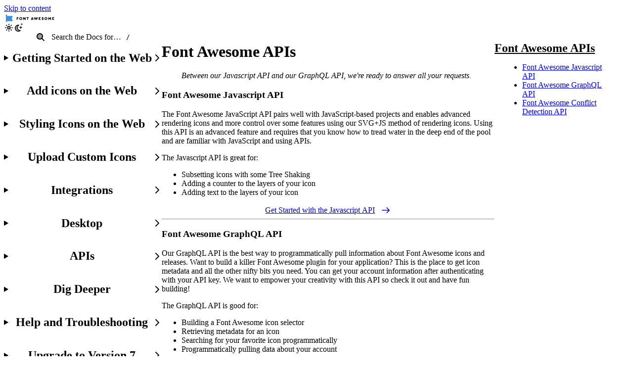

--- FILE ---
content_type: text/html; charset=utf-8
request_url: https://docs.fontawesome.com/apis/
body_size: 8764
content:
<!DOCTYPE html>




<html lang="en" data-fa-kit-code="38c11e3f20" data-version="" class="wa-cloak">
  <head>
    <meta charset="UTF-8" >
<meta name="viewport" content="width=device-width, initial-scale=1.0">
<meta name="description" content="Overview and documentation for the various Font Awesome APIs available for developers.">


<title>Font Awesome APIs | Font Awesome</title>



  <meta property="og:type" content="website" >
  <meta property="og:url" content="https://docs.fontawesome.com/apis/" >
  <meta property="og:title" content="Font Awesome APIs | Font Awesome" >
  <meta property="og:description" content="Overview and documentation for the various Font Awesome APIs available for developers." >
  <meta property="og:image" content="https://docs.fontawesome.com/assets/images/open-graph/default.png" >
  <meta property="og:site_name" content="" >



<script>
	let colorScheme = localStorage.colorScheme;
	let isDark = localStorage.colorScheme === "dark";
	if (!colorScheme || colorScheme === "auto") {
		isDark = window.matchMedia('(prefers-color-scheme: dark)').matches;
	}
	document.documentElement.classList.toggle('wa-dark', isDark);
</script>


<link rel="icon" href="/assets/images/app-icons/favicon.svg" sizes="any">
<link rel="icon" href="/assets/images/app-icons/icon.svg" type="image/svg+xml">
<link rel="apple-touch-icon" href="/assets/images/app-icons/apple-touch-icon.png">

<script type="module">
  document.addEventListener('wa-discovery-complete', loadLayout)
  function loadLayout () {
    if (!customElements.get('wa-page')) {
      import('https://early.webawesome.com/webawesome@3.0.0-beta.6/dist/components/page/page.js')
        .catch((e) => {
          // known errors with dual registration. This is only a thing in the free repo.
        })
    }
  }
</script>




    <meta name="theme-color" content="#f36944">

  <script       src="https://kit.webawesome.com/1a0492a30c9a466c.js"
      crossorigin="anonymous"
      webc:keep
    ></script>
    <script src="https://kit.fontawesome.com/deda073a21.js" crossorigin="anonymous"></script>
    <script type="module" src="/assets/scripts/code-examples.js"></script>
    <script type="module" src="/assets/scripts/search.js"></script>
    <script type="module" src="/assets/scripts/search-list.js"></script>
    <script type="module" src="/assets/scripts/outline.js"></script>
    <script type="module" src="/assets/scripts/color-scheme.js"></script>

    <script type="module" src="/assets/scripts/sidebar.js"></script>

    
      <link rel="stylesheet" href="/assets/styles/docs.css" >
      <link rel="stylesheet" href="/assets/styles/custom.css" >
    

    <script type="module">
      // Set the initial color scheme before the page renders to prevent flashing
      const value = localStorage.getItem('color-scheme') || 'auto';
      const isDark = value === 'dark' || (value === 'auto' && matchMedia('(prefers-color-scheme: dark)').matches);
      document.documentElement.classList.toggle('wa-dark', isDark);
    </script>
  <script type="module" integrity="sha512-I1nWw2KfQnK/t/zOlALFhLrZA1yzsCzBl7DxamXdg/QF7kq+O4sYBZLl0DFCE7vP2ixPccL/k0/oqvhyDB73zQ==" src="/.11ty/reload-client.js"></script></head>
  <body class="layout-page-outline page-apis">

    
    
    
    <wa-page       
        
          view="desktop"
        
      
        
          disable-navigation-toggle="true"
        
      
        
          mobile-breakpoint="1180"
        
      
        
          disable-sticky="banner"
        
      
    >
        
          
        

        
          <header slot="header" class="wa-split">
            
            <wa-button appearance="plain" size="small" data-toggle-nav>
              <wa-icon name="bars" label="Toggle navigation" class="icon-default icon-embiggen"></wa-icon>
              <wa-icon name="burger" aria-hidden="true" class="icon-hover icon-embiggen"></wa-icon>
            </wa-button>

            
            <a class="site-title sl-flex brand-logo wa-desktop-only" href="https://fontawesome.com" aria-label="Font Awesome">
              <svg width="105" height="16" viewBox="-0.5 -0.5 106 17" fill="none" xmlns="http://www.w3.org/2000/svg" style="display: inline-block; vertical-align: middle;">
<path d="M78.0517 10.8597C78.464 11.2456 79.2272 11.5 79.8675 11.5C81.0605 11.5 81.9903 10.8333 81.9903 9.69301C81.9903 8.84215 81.4727 8.35093 80.5078 7.94743L79.8412 7.66674C79.4815 7.51762 79.3412 7.41235 79.3412 7.19306C79.3412 6.92991 79.5605 6.82465 79.8587 6.82465C80.169 6.82465 80.3376 6.95507 80.4921 7.07458C80.5297 7.1037 80.5665 7.1322 80.6043 7.15797C80.7359 7.25446 80.8675 7.28955 80.9903 7.28955C81.3236 7.28955 81.6657 7.00008 81.6657 6.61413C81.6657 6.47378 81.6219 6.31589 81.4903 6.16677C81.3499 6.0001 80.8587 5.49134 79.8412 5.50011C78.6921 5.50011 77.8149 6.17554 77.8149 7.2106C77.8149 8.02638 78.3588 8.55268 79.2798 8.95618L79.8763 9.21934C80.2798 9.39477 80.464 9.48249 80.464 9.75441C80.464 10.0351 80.271 10.1755 79.8675 10.1755C79.3642 10.1755 79.0247 9.89644 78.8489 9.75201C78.8133 9.72275 78.7844 9.69901 78.7623 9.68424C78.657 9.61407 78.5342 9.57898 78.4202 9.57898C78.0781 9.57898 77.7535 9.84213 77.7447 10.2456C77.7447 10.4737 77.8588 10.6754 78.0517 10.8597Z" fill="currentColor"></path>
<path d="M97.9115 6.2808C97.9115 5.83344 97.5957 5.50012 97.1572 5.50011C96.8502 5.50011 96.6396 5.64924 96.394 6.05274L94.9642 8.35094L93.5344 6.05274C93.2888 5.64923 93.0783 5.50011 92.7713 5.50011C92.3327 5.50011 92.0169 5.83344 92.0169 6.2808V10.7369C92.0169 11.1754 92.3415 11.5 92.7713 11.5C93.2011 11.5 93.5257 11.1754 93.5257 10.7369V8.71058L94.28 9.91231C94.4906 10.2456 94.6835 10.3772 94.9642 10.3772C95.2449 10.3772 95.4379 10.2456 95.6484 9.91231L96.4028 8.71058V10.7369C96.4028 11.1754 96.7273 11.5 97.1572 11.5C97.587 11.5 97.9115 11.1754 97.9115 10.7369L97.9115 6.2808Z" fill="currentColor"></path>
<path d="M100.516 10.6316C100.516 11.0702 100.84 11.3947 101.279 11.3947L104.033 11.3947C104.428 11.3947 104.726 11.1053 104.726 10.7105C104.726 10.3246 104.437 10.0351 104.033 10.0351L102.024 10.0351V9.02637H103.235C103.603 9.02637 103.875 8.75445 103.875 8.3948C103.875 8.03516 103.603 7.76324 103.235 7.76324L102.024 7.76324V6.96501L103.928 6.96501C104.323 6.96501 104.621 6.67554 104.621 6.28081C104.621 5.89485 104.331 5.60539 103.928 5.60539L101.279 5.60538C100.84 5.60538 100.516 5.92994 100.516 6.36853V10.6316Z" fill="currentColor"></path>
<path fill-rule="evenodd" d="M86.8778 5.50011C88.6322 5.50011 90.0094 6.82465 90.0094 8.50006C90.0094 10.1842 88.6322 11.5 86.8778 11.5C85.1235 11.5 83.7639 10.1842 83.7639 8.50006C83.7639 6.81588 85.1323 5.50011 86.8778 5.50011ZM86.8866 6.88605C85.948 6.88605 85.3077 7.54393 85.3077 8.50006C85.3077 9.46495 85.9393 10.1141 86.8866 10.1141C87.8164 10.1141 88.4655 9.44741 88.4655 8.50006C88.4655 7.56148 87.8076 6.88605 86.8866 6.88605Z" fill="currentColor"></path>
<path d="M72.1721 11.3947C71.7335 11.3947 71.4089 11.0702 71.4089 10.6316V6.36852C71.4089 5.92993 71.7335 5.60538 72.1721 5.60538L74.8211 5.60538C75.2246 5.60538 75.5141 5.89485 75.5141 6.2808C75.5141 6.67553 75.2159 6.965 74.8211 6.965L72.9177 6.965V7.76323L74.1282 7.76323C74.4966 7.76323 74.7685 8.03515 74.7685 8.3948C74.7685 8.75444 74.4966 9.02636 74.1282 9.02636H72.9177V10.0351L74.9264 10.0351C75.3299 10.0351 75.6194 10.3246 75.6194 10.7105C75.6194 11.1053 75.3211 11.3947 74.9264 11.3947L72.1721 11.3947Z" fill="currentColor"></path>
<path d="M69.4429 6.23694C69.443 5.83344 69.1009 5.50012 68.6886 5.50012C68.364 5.50012 68.1009 5.68432 67.9868 6.00011L66.943 8.8597L65.9781 6.07028C65.8465 5.70187 65.5834 5.50011 65.2325 5.50011C64.8816 5.50011 64.6185 5.70187 64.4869 6.07028L63.522 8.8597L62.4694 5.97379C62.3641 5.67555 62.101 5.50011 61.7764 5.50011C61.3642 5.50011 61.0221 5.83344 61.0221 6.23694C61.0221 6.3422 61.0396 6.43869 61.101 6.57904L62.8115 10.9912C62.9343 11.3246 63.1799 11.5 63.5132 11.5C63.8378 11.5 64.0834 11.3246 64.2062 10.9912L65.2325 8.21059L66.2588 10.9912C66.3816 11.3246 66.6272 11.5 66.9518 11.5C67.2851 11.5 67.5307 11.3246 67.6535 10.9912L69.364 6.57904C69.4166 6.44747 69.4429 6.35098 69.4429 6.23694Z" fill="currentColor"></path>
<path fill-rule="evenodd" d="M60.0269 10.4123C60.0795 10.5439 60.1058 10.6755 60.1058 10.7807C60.1058 11.193 59.7901 11.5 59.3602 11.5C59.0357 11.5 58.7901 11.3158 58.6497 10.9561L58.5269 10.6491L56.4568 10.6491L56.334 10.9561C56.1936 11.3158 55.948 11.5 55.6235 11.5C55.1936 11.5 54.8779 11.193 54.8779 10.7807C54.8779 10.6755 54.9042 10.5439 54.9568 10.4123L56.7726 6.0001C56.9041 5.67555 57.1498 5.50011 57.4919 5.50011C57.834 5.50011 58.0796 5.67555 58.2111 6.00011L60.0269 10.4123ZM57.4919 7.74568L56.9041 9.43863H58.0796L57.4919 7.74568Z" fill="currentColor"></path>
<path fill-rule="evenodd" d="M35.9373 8.50006C35.9373 6.82465 34.5602 5.50011 32.8058 5.50011C31.0602 5.50011 29.6918 6.81588 29.6918 8.50006C29.6918 10.1842 31.0515 11.5 32.8058 11.5C34.5602 11.5 35.9373 10.1842 35.9373 8.50006ZM31.2357 8.50006C31.2357 7.54393 31.876 6.88605 32.8146 6.88605C33.7356 6.88605 34.3935 7.56148 34.3935 8.50006C34.3935 9.44741 33.7444 10.1141 32.8146 10.1141C31.8672 10.1141 31.2357 9.46495 31.2357 8.50006Z" fill="currentColor"></path>
<path d="M42.322 5.50011C42.7518 5.50011 43.0764 5.82467 43.0764 6.26326L43.0764 10.7369C43.0764 11.1667 42.7606 11.5 42.3395 11.5C41.952 11.5 41.7815 11.2907 41.5948 11.0615L41.5589 11.0176L39.4536 8.41234V10.7369C39.4536 11.1754 39.1291 11.5 38.6993 11.5C38.2694 11.5 37.9449 11.1754 37.9449 10.7369L37.9449 6.26326C37.9449 5.83344 38.2607 5.50011 38.6817 5.50011C39.0693 5.50011 39.2398 5.70943 39.4265 5.93857L39.4624 5.98256L41.5676 8.579L41.5676 6.26326C41.5676 5.82467 41.8922 5.50011 42.322 5.50011Z" fill="currentColor"></path>
<path d="M47.6275 11.5C47.1977 11.5 46.8732 11.1754 46.8732 10.7369L46.8732 6.965L45.7416 6.965C45.3469 6.965 45.0486 6.67553 45.0486 6.2808C45.0486 5.89485 45.3469 5.60538 45.7416 5.60538L49.5135 5.60538C49.917 5.60538 50.2064 5.89485 50.2064 6.2808C50.2064 6.67553 49.9082 6.965 49.5135 6.965L48.3819 6.965V10.7369C48.3819 11.1754 48.0574 11.5 47.6275 11.5Z" fill="currentColor"></path>
<path d="M24.7544 11.5C24.3158 11.5 24 11.1754 24 10.7368V6.36851C24 5.92992 24.3246 5.60537 24.7631 5.60537L27.3245 5.60537C27.728 5.60537 28.0175 5.89484 28.0175 6.2808C28.0175 6.67552 27.7192 6.96499 27.3245 6.96499L25.5087 6.96499L25.5087 8.07023L26.8684 8.07023C27.2719 8.07023 27.5613 8.3597 27.5613 8.74566C27.5613 9.14039 27.2631 9.42986 26.8684 9.42986L25.5087 9.42986L25.5087 10.7368C25.5087 11.1754 25.193 11.5 24.7544 11.5Z" fill="currentColor"></path>
<path d="M2.86642 3C3.32224 2.71217 3.625 2.20394 3.625 1.625C3.625 0.727537 2.89746 0 2 0C1.10254 0 0.375 0.727537 0.375 1.625C0.375 2.14533 0.619558 2.60854 1 2.90596V16H3V14H14.6751C15.1307 14 15.5 13.6307 15.5 13.1751C15.5 13.0596 15.4758 12.9455 15.4289 12.84L13.5 8.5L15.4289 4.15998C15.4758 4.0545 15.5 3.94036 15.5 3.82494C15.5 3.36934 15.1307 3 14.6751 3H2.86642Z" fill="#418FDE"></path>
</svg>

            </a><a href="https://fontawesome.com" class="site-title sl-flex brand-logo wa-mobile-only" aria-label="Font Awesome">
              
              <svg xmlns="http://www.w3.org/2000/svg" width="20" height="15" fill="#418FDE" viewBox="-5 -5 522 522" style="display: block; overflow: visible; margin: 0; padding: 0;">
  <path d="M91.7 96C106.3 86.8 116 70.5 116 52 116 23.3 92.7 0 64 0S12 23.3 12 52c0 16.7 7.8 31.5 20 41l0 419 64 0 0-64 373.6 0c14.6 0 26.4-11.8 26.4-26.4 0-3.7-.8-7.3-2.3-10.7L432 272 493.7 133.1c1.5-3.4 2.3-7 2.3-10.7 0-14.6-11.8-26.4-26.4-26.4L91.7 96z" ></path>
</svg>

            </a>

            <div id="docs-toolbar" class="wa-cluster gap-s">
              <div class="wa-desktop-only wa-cluster wa-gap-2xs">
                <wa-dropdown class="color-scheme-selector" title="Press \ to toggle">
  <wa-button slot="trigger" id="color-scheme-selector-trigger" appearance="plain">
    <wa-icon name="sun-bright" variant="regular" class="icon-embiggen only-light"></wa-icon>
    <wa-icon name="moon-stars" variant="regular" class="icon-embiggen only-dark"></wa-icon>
  </wa-button>
  <wa-dropdown-item value="light">
    <wa-icon slot="icon" name="sun-bright" variant="regular" class="icon-embiggen"></wa-icon>
    Light
  </wa-dropdown-item>
  <wa-dropdown-item value="dark">
    <wa-icon slot="icon" name="moon-stars" variant="regular" class="icon-embiggen"></wa-icon>
    Dark
  </wa-dropdown-item>
  <wa-divider></wa-divider>
  <wa-dropdown-item value="auto">
    <wa-icon  slot="icon" name="sun-bright" variant="regular" class="only-light icon-embiggen"></wa-icon>
    <wa-icon slot="icon" name="moon-stars" variant="regular" class="only-dark icon-embiggen"></wa-icon>
    System
  </wa-dropdown-item>
</wa-dropdown>
<wa-tooltip for="color-scheme-selector-trigger" id="color-scheme-tooltip">Select Color Scheme</wa-tooltip>

<script>
  // Handle dropdown selection and trigger input event for color-scheme.js
  document.querySelectorAll('wa-dropdown.color-scheme-selector').forEach(el => {
    el.addEventListener('wa-select', (event) => {
      const selectedValue = event.detail.item.value;

      // Trigger input event for color-scheme.js
      el.value = selectedValue;
      el.dispatchEvent(new Event('input', { bubbles: true }));
    });
  });
</script>


              </div>
            </div>
          </header>
        

      
      
        
        <div class="wa-mobile-only" slot="navigation-header">
          <div class="wa-cluster wa-gap-s">
            <a class="brand-logo" href="/" aria-label="Font Awesome"><svg xmlns="http://www.w3.org/2000/svg" width="20" height="15" fill="#418FDE" viewBox="-5 -5 522 522" style="display: block; overflow: visible; margin: 0; padding: 0;">
  <path d="M91.7 96C106.3 86.8 116 70.5 116 52 116 23.3 92.7 0 64 0S12 23.3 12 52c0 16.7 7.8 31.5 20 41l0 419 64 0 0-64 373.6 0c14.6 0 26.4-11.8 26.4-26.4 0-3.7-.8-7.3-2.3-10.7L432 272 493.7 133.1c1.5-3.4 2.3-7 2.3-10.7 0-14.6-11.8-26.4-26.4-26.4L91.7 96z" ></path>
</svg>
</a>
            <div class="wa-cluster wa-gap-2xs" style="flex-wrap: nowrap;">
              <wa-dropdown class="color-scheme-selector" title="Press \ to toggle">
  <wa-button slot="trigger" id="color-scheme-selector-trigger" appearance="plain">
    <wa-icon name="sun-bright" variant="regular" class="icon-embiggen only-light"></wa-icon>
    <wa-icon name="moon-stars" variant="regular" class="icon-embiggen only-dark"></wa-icon>
  </wa-button>
  <wa-dropdown-item value="light">
    <wa-icon slot="icon" name="sun-bright" variant="regular" class="icon-embiggen"></wa-icon>
    Light
  </wa-dropdown-item>
  <wa-dropdown-item value="dark">
    <wa-icon slot="icon" name="moon-stars" variant="regular" class="icon-embiggen"></wa-icon>
    Dark
  </wa-dropdown-item>
  <wa-divider></wa-divider>
  <wa-dropdown-item value="auto">
    <wa-icon  slot="icon" name="sun-bright" variant="regular" class="only-light icon-embiggen"></wa-icon>
    <wa-icon slot="icon" name="moon-stars" variant="regular" class="only-dark icon-embiggen"></wa-icon>
    System
  </wa-dropdown-item>
</wa-dropdown>
<wa-tooltip for="color-scheme-selector-trigger" id="color-scheme-tooltip">Select Color Scheme</wa-tooltip>

<script>
  // Handle dropdown selection and trigger input event for color-scheme.js
  document.querySelectorAll('wa-dropdown.color-scheme-selector').forEach(el => {
    el.addEventListener('wa-select', (event) => {
      const selectedValue = event.detail.item.value;

      // Trigger input event for color-scheme.js
      el.value = selectedValue;
      el.dispatchEvent(new Event('input', { bubbles: true }));
    });
  });
</script>


              <wa-button id="github-repo-button" href="https://github.com/FortAwesome/Font-Awesome" rel="noopener noreferrer" target="_blank" appearance="plain">
  <wa-icon family="brands" name="github" label="View Repository on GitHub" class="icon-embiggen"></wa-icon>
</wa-button>
<wa-tooltip for="github-repo-button" distance="2">View on GitHub</wa-tooltip>

            </div>
          </div>
        </div>
        <div slot="navigation" id="sidebar" class="docs-aside" data-remember-scroll>
          
<wa-button id="search-trigger" appearance="outlined" size="small" data-search>
  <wa-icon slot="start" name="magnifying-glass"></wa-icon>
  Search the Docs for&hellip;
  <kbd slot="end" class="wa-desktop-only">/</kbd>
</wa-button>





<wa-details appearance="outlined">
  <h2 slot="summary">Getting Started on the Web</h2>
  <ul>
    <li><a href="/web/setup/get-started">Quick Start</a></li>
    <li><a href="/web/setup/use-kit">Use A Kit</a></li>
    <li><a href="/web/setup/packages">Use A Package Manager</a></li>
    <li><a href="/web/setup/host-yourself/webfonts">Host Yourself (Webfonts)</a></li>
    <li><a href="/web/setup/host-yourself/svg-js">Host Yourself (SVG + JS)</a></li>
  </ul>
</wa-details>


<wa-details appearance="outlined">
  <h2 slot="summary">Add icons on the Web</h2>
  <ul>
    <li><a href="/web/add-icons/how-to">How to Add Icons</a></li>
    <li><a href="/web/add-icons/pseudo-elements">CSS Pseudo-elements</a></li>
    <li><a href="/web/add-icons/svg-sprites">SVG Sprites</a></li>
    <li><a href="/web/add-icons/svg-symbols">SVG Symbols</a></li>
    <li><a href="/web/add-icons/svg-unicodes">SVG Unicodes</a></li>
    <li><a href="/web/add-icons/svg-icon-names">SVG Icon Names</a></li>
    <li><a href="/web/add-icons/svg-bare">Bare SVGs on the Web</a></li>
    <li><a href="/web/add-icons/icon-wizard">Icon Wizard</a></li>
  </ul>
</wa-details>


<wa-details appearance="outlined">
  <h2 slot="summary">Styling Icons on the Web</h2>
  <ul>
    <li><a href="/web/style/">Styling with Font Awesome</a></li>
    <li><a href="/web/style/basics">Styling Basics</a></li>
    <li><a href="/web/style/size">Sizing Icons</a></li>
    <li><a href="/web/style/icon-canvas">The Icon Canvas</a></li>
    <li><a href="/web/style/lists">Icons in a List</a></li>
    <li><a href="/web/style/rotate">Rotate Icons</a></li>
    <li><a href="/web/style/animate">Animating Icons</a></li>
    <li><a href="/web/style/pull">Bordered & Pulled Icons</a></li>
    <li><a href="/web/style/stack">Stacking Icons</a></li>
    <li><a href="/web/style/power-transform">Power Transforms</a></li>
    <li><a href="/web/style/mask">Masking</a></li>
    <li><a href="/web/style/layer">Layering Text & Counters</a></li>
    <li><a href="/web/style/duotone">Duotone Icons</a></li>
    <li><a href="/web/style/custom">Customizing Icons</a></li>
    <li><a href="/web/style/style-cheatsheet">Style Cheatsheet</a></li>
  </ul>
</wa-details>


<wa-details appearance="outlined">
  <h2 slot="summary">Upload Custom Icons</h2>
  <ul>
    <li><a href="/web/add-icons/upload-icons/">Overview</a></li>
    <li><a href="/web/add-icons/upload-icons/icon-design">Icon Design Guidelines</a></li>
    <li><a href="/web/add-icons/upload-icons/prep-icons">Prep Icons for Upload</a></li>
    <li><a href="/web/add-icons/upload-icons/troubleshoot">Troubleshoot Uploads</a></li>
  </ul>
</wa-details>


<wa-details appearance="outlined">
  <h2 slot="summary">Integrations</h2>
  <ul>
    <li>
      <a href="/web/use-with/vue/">Vue</a>
      <ul>
        <li><a href="/web/use-with/vue/">Set Up with Vue</a></li>
        <li><a href="/web/use-with/vue/add-icons">Add Icons with Vue</a></li>
        <li><a href="/web/use-with/vue/style">Styling Icons with Vue</a></li>
        <li><a href="/web/use-with/vue/dig-deeper">Dig Deeper</a></li>
        <li><a href="/web/use-with/vue/use-with">Use Vue with...</a></li>
      </ul>
    </li>
    <li>
      <a href="/web/use-with/react/">React</a>
      <ul>
        <li><a href="/web/use-with/react/">Set Up with React</a></li>
        <li><a href="/web/use-with/react/add-icons">Add Icons with React</a></li>
        <li><a href="/web/use-with/react/style">Styling Icons with React</a></li>
        <li><a href="/web/use-with/react/dig-deeper">Dig Deeper</a></li>
        <li><a href="/web/use-with/react/use-with">Use React with...</a></li>
        <li><a href="/web/use-with/react/troubleshoot">Troubleshoot</a></li>
      </ul>
    </li>
    <li>
      <a href="/web/use-with/wordpress/">WordPress</a>
      <ul>
        <li><a href="/web/use-with/wordpress/">Set Up with WordPress</a></li>
        <li><a href="/web/use-with/wordpress/add-icons">Add Icons with WordPress</a></li>
        <li><a href="/web/use-with/wordpress/style">Style Icons with WordPress</a></li>
        <li><a href="/web/use-with/wordpress/troubleshoot">Troubleshoot Conflicts</a></li>
        <li><a href="/web/use-with/wordpress/page-builders">Using Page Builders</a></li>
        <li><a href="/web/use-with/wordpress/advanced-setup">Advanced Setup without CDN</a></li>
        <li><a href="/web/use-with/wordpress/install-manually">Install Manually</a></li>
      </ul>
    </li>
    <li><a href="/web/use-with/squarespace">Squarespace</a></li>
    <li><a href="/web/use-with/angular">Angular</a></li>
    <li><a href="/web/use-with/ember">Ember</a></li>
    <li><a href="/web/use-with/scss">Sass (SCSS)</a></li>
    <li><a href="/web/use-with/javascript-libraries">JavaScript Libraries</a></li>
    <li><a href="/web/use-with/python-django">Python and Django</a></li>
    <li><a href="/web/use-with/react-native">React Native</a></li>
  </ul>
</wa-details>


<wa-details appearance="outlined">
  <h2 slot="summary">Desktop</h2>
  <ul>
    <li><a href="/desktop/setup/get-started">Get Started on the Desktop</a></li>
    <li><a href="/desktop/setup/kit-download">Use a Downloaded Kit</a></li>
    <li><a href="/desktop/add-icons/ligatures">Add Icons as Ligatures</a></li>
    <li><a href="/desktop/add-icons/glyphs">Add Icons as Glyphs</a></li>
    <li><a href="/desktop/add-icons/icons-svg">Add Icons as SVGs</a></li>
    <li><a href="/desktop/add-icons/duotone-desktop">Duotone Icons</a></li>
    <li><a href="/desktop/add-icons/figma-plugin">Figma Plugin</a></li>
  </ul>
</wa-details>


<wa-details appearance="outlined">
  <h2 slot="summary">APIs</h2>
  <ul>
    <li><a href="/apis/" class="current">APIs Overview</a></li>
    <li>
      <a href="/apis/javascript/">JavaScript API</a>
      <ul>
        <li><a href="/apis/javascript/">Getting Started</a></li>
        <li><a href="/apis/javascript/configuration">Configuration</a></li>
        <li><a href="/apis/javascript/import-icons">Import Icons</a></li>
        <li><a href="/apis/javascript/icon-library">Icon Library</a></li>
        <li><a href="/apis/javascript/methods">Methods</a></li>
        <li><a href="/apis/javascript/tree-shaking">Tree-Shaking</a></li>
        <li><a href="/apis/javascript/plugins">SVG Core Plugins</a></li>
        <li><a href="/apis/javascript/troubleshoot">Troubleshooting</a></li>
      </ul>
    </li>
    <li>
      <a href="/apis/graphql/">Graphql API</a>
      <ul>
        <li><a href="/apis/graphql/">Get Started</a></li>
        <li><a href="/apis/graphql/query-fields">Query Fields</a></li>
        <li><a href="/apis/graphql/mutation-fields">Mutation Fields</a></li>
        <li><a href="/apis/graphql/objects">Objects</a></li>
        <li><a href="/apis/graphql/auth">Authorization Scopes</a></li>
        <li><a href="/apis/graphql/complexity">Query Complexity</a></li>
        <li><a href="/apis/graphql/token-endpoint">Token Endpoint</a></li>
      </ul>
    </li>
    <li>
      <a href="/apis/conflict-detection/">Conflict Detection API</a>
      <ul>
        <li><a href="/apis/conflict-detection/">Get Started</a></li>
        <li><a href="/apis/conflict-detection/methods">Methods</a></li>
        <li><a href="/apis/conflict-detection/properties">Properties</a></li>
        <li><a href="/apis/conflict-detection/data-attributes">Data Attributes</a></li>
      </ul>
    </li>
  </ul>
</wa-details>


<wa-details appearance="outlined">
  <h2 slot="summary">Dig Deeper</h2>
  <ul>
    <li><a href="/web/dig-deeper/webfont-vs-svg">Web Fonts vs SVG</a></li>
    <li><a href="/web/dig-deeper/styles">Icon Packs, Families, and Styles</a></li>
    <li><a href="/web/dig-deeper/browser-support">Browser Support</a></li>
    <li><a href="/web/dig-deeper/accessibility">Accessibility</a></li>
    <li><a href="/web/dig-deeper/security">Security</a></li>
    <li><a href="/web/dig-deeper/tokens">Tokens</a></li>
    <li><a href="/web/dig-deeper/style-switching">Fast Style Switching</a></li>
    <li><a href="/web/dig-deeper/conflict-detection">Conflict Detection</a></li>
    <li><a href="/web/dig-deeper/performance">Performance</a></li>
    <li><a href="/web/dig-deeper/subsetting">Subsetting</a></li>
    <li><a href="/web/dig-deeper/kit-package-api">Kit Package API</a></li>
    <li><a href="/web/dig-deeper/svg-async">SVG Async Loading</a></li>
    <li><a href="/web/dig-deeper/svg-core">SVG Core</a></li>
    <li><a href="/web/dig-deeper/continuous-integration">Continuous Integration</a></li>
  </ul>
</wa-details>


<wa-details appearance="outlined">
  <h2 slot="summary">Help and Troubleshooting</h2>
  <ul>
    <li><a href="/web/troubleshoot/">Help for Web</a></li>
    <li><a href="/desktop/troubleshoot/">Help for Desktop</a></li>
  </ul>
</wa-details>


<wa-details appearance="outlined">
  <h2 slot="summary">Upgrade to Version 7</h2>
  <ul>
    <li><a href="/upgrade/whats-changed">What's Changed</a></li>
    <li><a href="/upgrade/upgrade-on-web">Upgrade on the Web</a></li>
    <li><a href="/upgrade/upgrade-on-desktop">Upgrade on the Desktop</a></li>
    <li><a href="/upgrade/packages">Package Managers</a></li>
    <li><a href="/upgrade/js-components">JavaScript Components</a></li>
    <li><a href="/upgrade/scss">Sass (SCSS)</a></li>
    <li><a href="/upgrade/pseudo-elements">CSS Pseudo-elements</a></li>
    <li><a href="/upgrade/bare-svgs-and-svg-sprites">SVGs + SVG Sprites</a></li>
    <li><a href="/upgrade/vue">Vue</a></li>
    <li><a href="/upgrade/react">React</a></li>
    <li><a href="/upgrade/wordpress">WordPress</a></li>
    <li><a href="/upgrade/upgrade-from-older-versions">Upgrade from Older Versions</a></li>
  </ul>
</wa-details>

<wa-divider style="--spacing: var(--wa-space-xl);"></wa-divider>

<div class="wa-stack wa-gap-xl" id="colophon">
  <div class="wa-stack wa-gap-xs">
    <svg xmlns="http://www.w3.org/2000/svg" width="20" height="15" fill="#418FDE" viewBox="-5 -5 522 522" style="display: block; overflow: visible; margin: 0; padding: 0;">
  <path d="M91.7 96C106.3 86.8 116 70.5 116 52 116 23.3 92.7 0 64 0S12 23.3 12 52c0 16.7 7.8 31.5 20 41l0 419 64 0 0-64 373.6 0c14.6 0 26.4-11.8 26.4-26.4 0-3.7-.8-7.3-2.3-10.7L432 272 493.7 133.1c1.5-3.4 2.3-7 2.3-10.7 0-14.6-11.8-26.4-26.4-26.4L91.7 96z" ></path>
</svg>

    <h2 class="wa-heading-s">&nbsp;Font Awesome</h2>
    <p class="wa-caption-xs">&nbsp;&copy;Fonticons, Inc.</p>
  </div>

  <div class="wa-cluster wa-gap-0 wa-caption-xs the-socials">
    <h2 class="wa-visually-hidden">Font Awesome Elsewhere</h2>
    <a href="https://github.com/FortAwesome/Font-Awesome" rel="noopener noreferrer" target="_blank" class="appearance-plain">
      <wa-icon family="brands" name="github" label="GitHub"></wa-icon>
    </a>
    <a href="https://bsky.app/profile/fontawesome.com" rel="noopener noreferrer" target="_blank" class="appearance-plain">
      <wa-icon family="brands" name="bluesky" label="Bluesky"></wa-icon>
    </a>
    <a href="https://x.com/fontawesome" rel="noopener noreferrer" target="_blank" class="appearance-plain">
      <wa-icon family="brands" name="x-twitter" label="Twitter (X)"></wa-icon>
    </a>
    <a href="https://www.threads.com/@font.awesome" rel="noopener noreferrer" target="_blank" class="appearance-plain">
      <wa-icon family="brands" name="threads" label="Threads"></wa-icon>
    </a>
  </div>
</div>

        </div>
      

      
      
        <aside slot="aside" id="outline" class="docs-aside">
          <nav id="outline-standard" class="outline-links">
            <h2><a href="#content">Font Awesome APIs</a></h2>
          <ul><li data-level="3"><a href="#font-awesome-javascript-api">Font Awesome Javascript API</a></li><li data-level="3"><a href="#font-awesome-graphql-api">Font Awesome GraphQL API</a></li><li data-level="3"><a href="#font-awesome-conflict-detection-api">Font Awesome Conflict Detection API</a></li></ul></nav>
        </aside>
      

      
      <main id="content">
        
        
        <nav id="outline-expandable">
          <details class="outline-links">
            <summary>On this page</summary>
          <ul><li data-level="3"><a href="#font-awesome-javascript-api">Font Awesome Javascript API</a></li><li data-level="3"><a href="#font-awesome-graphql-api">Font Awesome GraphQL API</a></li><li data-level="3"><a href="#font-awesome-conflict-detection-api">Font Awesome Conflict Detection API</a></li></ul></details>
        </nav>
        

        
          
            <h1 class="title" id="font-awesome-apis">Font Awesome APIs</h1>
          
        

        

        
          <blockquote>
<p>Between our Javascript API and our GraphQL API, we're ready to answer all your requests.</p>
</blockquote>
<h3 id="font-awesome-javascript-api">Font Awesome Javascript API</h3>
<p>The Font Awesome JavaScript API pairs well with JavaScript-based projects and enables advanced rendering icons
and more control over some features using our SVG+JS method of rendering icons. Using this API is an advanced
feature and requires that you know how to tread water in the deep end of the pool and are familiar with
JavaScript and using APIs.</p>
<p>The Javascript API is great for:</p>
<ul>
<li>Subsetting icons with some Tree Shaking</li>
<li>Adding a counter to the layers of your icon</li>
<li>Adding text to the layers of your icon</li>
</ul>
<a href="/apis/javascript" style="vertical-align: middle;">
  <wa-button variant="brand" appearance="outlined" size="large" style="margin-bottom: 1rem; width: 100%;">
    <wa-icon slot="end" class="card-icon" family="classic" variant="regular" name="arrow-right"></wa-icon>
    Get Started with the Javascript API
  </wa-button>
</a>
<hr>
<h3 id="font-awesome-graphql-api">Font Awesome GraphQL API</h3>
<p>Our GraphQL API is the best way to programmatically pull information about Font Awesome icons and releases. Want
to build a killer Font Awesome plugin for your application? This is the place to get icon metadata and all the
other nifty bits you need. You can get your account information after authenticating with your API key. We want
to empower your creativity with this API so check it out and have fun building!</p>
<p>The GraphQL API is good for:</p>
<ul>
<li>Building a Font Awesome icon selector</li>
<li>Retrieving metadata for an icon</li>
<li>Searching for your favorite icon programmatically</li>
<li>Programmatically pulling data about your account</li>
</ul>
<a href="/apis/graphql" style="vertical-align: middle;">
  <wa-button variant="brand" appearance="outlined" size="large" style="margin-bottom: 1rem; width: 100%;">
    <wa-icon slot="end" class="card-icon" family="classic" variant="regular" name="arrow-right"></wa-icon>
    Get Started with the GraphQL API
  </wa-button>
</a>
<hr>
<h3 id="font-awesome-conflict-detection-api">Font Awesome Conflict Detection API</h3>
<p>The Conflict Detection API is for developers working with Font Awesome in environments where other versions of
Font Awesome may be loading and causing conflicts.</p>
<p>The Conflict Detection API is good for:</p>
<ul>
<li>Debugging environments where multiple versions of Font Awesome may be loading</li>
<li>Identifying and reducing conflicting Font Awesome versions</li>
</ul>
<a href="/apis/conflict-detection" style="vertical-align: middle;">
  <wa-button variant="brand" appearance="outlined" size="large" style="margin-bottom: 1rem; width: 100%;">
    <wa-icon slot="end" class="card-icon" family="classic" variant="regular" name="arrow-right"></wa-icon>
    Get Started with the Conflict Detection API
  </wa-button>
</a>

        

        
      </main>

      <wa-dialog id="site-search" without-header light-dismiss>
  <div id="site-search-container">
    
    <header>
      <div id="site-search-input-wrapper">
        <wa-input           id="site-search-input"
          type="search"
          appearance="filled"
          size="large"
          with-clear
          placeholder="Search"
          autofocus
          autocomplete="off"
          autocorrect="off"
          autocapitalize="off"
          enterkeyhint="go"
          spellcheck="false"
          maxlength="100"
          role="combobox"
          aria-autocomplete="list"
          aria-expanded="true"
          aria-controls="site-search-listbox"
          aria-haspopup="listbox"
          aria-activedescendant
        >
          <wa-icon slot="start" name="search"></wa-icon>
        </wa-input>
      </div>
    </header>

    
    <div id="site-search-body">
      <ul         id="site-search-listbox"
        role="listbox"
        aria-label="Search results"
      ></ul>
      <div id="site-search-empty">
        <wa-icon name="web-awesome" family="brands"></wa-icon>
        No results
      </div>
    </div>

    
    <footer>
      <small>
        <kbd aria-label="Up"><wa-icon name="arrow-up" family="micro"></wa-icon></kbd>
        <kbd aria-label="Down"><wa-icon name="arrow-down" family="micro"></wa-icon></kbd>
        Navigate
      </small>

      <small>
        <kbd>Enter</kbd>
        Select
      </small>

      <small><kbd>Esc</kbd> Close</small>
    </footer>
  </div>
</wa-dialog>


      
      
    </wa-page>

  </body>
</html>


--- FILE ---
content_type: text/css
request_url: https://docs.fontawesome.com/assets/styles/docs.css
body_size: 3390
content:
@import 'code-examples.css';
@import 'code-highlighter.css';
@import 'copy-code.css';
@import 'outline.css';
@import 'search.css';
@import 'cera-typeface.css';
@import 'theme-icons.css';
@import 'utils.css';

:root {
  --wa-brand-orange: #f36944;
  --wa-brand-grey: #30323b;
}

.wa-dark .only-light,
.only-dark:not(.wa-dark, .wa-dark *) {
  display: none;
}

body {
  opacity: 1;
  transition: opacity 200ms ease-out;
}

body.theme-transitioning {
  opacity: 0;
  transition: opacity 200ms ease-out;
}

/* banner */
wa-page > [slot='banner'] {
  padding: var(--wa-space-0);

  .banner-content {
    /* match docs header padding-inline by default */
    padding-inline: var(--wa-space-xl);
    padding-block: var(--wa-space-m);
  }

  &.banner-wa-launch {
    /* custom brand colors carried over from theme-site for the banner */
    --wa-color-brand-95: #fef0ec;
    --wa-color-brand-90: #fce0d8;
    --wa-color-brand-80: #f8bcac;
    --wa-color-brand-70: #fa9378;
    --wa-color-brand-60: #f46a45;
    --wa-color-brand-50: #cb4b27;
    --wa-color-brand-40: #9d371a;
    --wa-color-brand-30: #7c2a13;
    --wa-color-brand-20: #5d1d0b;
    --wa-color-brand-10: #3b0f05;
    --wa-color-brand-05: #270802;
    --wa-color-brand: var(--wa-color-brand-60);
    --wa-color-brand-on: var(--wa-color-brand-10);

    .banner-icon {
      color: var(--wa-color-brand-fill-loud);
      font-size: var(--wa-font-size-xl);
    }

    .appearance-underlined.variant-drawn {
      --underline-color: var(--wa-color-brand);
    }
  }
}

/* Site-Wide Dialog */
#dialog-site {
  /* custom brand colors carrried over from theme-site for the banner */
  --wa-color-brand-95: #fef0ec;
  --wa-color-brand-90: #fce0d8;
  --wa-color-brand-80: #f8bcac;
  --wa-color-brand-70: #fa9378;
  --wa-color-brand-60: #f46a45;
  --wa-color-brand-50: #cb4b27;
  --wa-color-brand-40: #9d371a;
  --wa-color-brand-30: #7c2a13;
  --wa-color-brand-20: #5d1d0b;
  --wa-color-brand-10: #3b0f05;
  --wa-color-brand-05: #270802;
  --wa-color-brand: var(--wa-color-brand-60);
  --wa-color-brand-on: var(--wa-color-brand-10);
}

/* Header */
wa-page::part(header) {
  background-color: var(--wa-color-surface-default);
  border-bottom: var(--wa-border-style) var(--wa-panel-border-width) var(--wa-color-surface-border);
}

wa-page::part(body) {
  padding-top: 0px;
}

wa-page::part(header-actions) {
  align-self: center;
}

wa-page > header {
  padding-inline: var(--wa-space-xl);

  a[href='/'] {
    color: var(--wa-color-text-normal);
    line-height: 1;
  }

  .brand-logo {
    color: var(--wa-color-text-normal);
    line-height: 1;
    overflow: visible;
  }

  .brand-logo svg {
    width: auto;
    height: 1.75rem;
  }

  wa-button[data-toggle-nav] {
    --text-color: currentColor;
    font-size: 1rem;
    margin-inline-start: -0.875rem;
    margin-inline-end: 0;

    &::part(base) {
      padding: 0;
      padding-inline: 0.875rem;
    }
  }
}

#sidebar,
#outline {
  h2 {
    font-size: var(--wa-font-size-s);
    margin: 0;
  }

  h2:not(:first-child) {
    margin-block-start: var(--wa-space-xs);
  }

  wa-details {
    --spacing: 0;

    &::part(header) {
      padding: 0;
      padding-block-start: var(--wa-space-xs);
    }

    &::part(content) {
      padding-block-start: var(--wa-space-m);
    }

    &::part(base) {
      border: none;
      background: none;
      padding: 0;
    }
  }

  ul {
    border-inline-start: var(--wa-border-width-s) solid var(--wa-color-surface-border);
    font-size: var(--wa-font-size-s);
    line-height: var(--wa-line-height-condensed);
    padding-inline-start: var(--wa-space-m);
    margin: 0;
  }

  ul ul {
    margin-block-start: var(--wa-space-m);
  }

  ul:empty {
    display: none;
  }

  li {
    list-style: none;
    margin: 0;

    + li {
      margin-block-start: var(--wa-space-m);
    }
  }

  li a {
    color: var(--wa-color-text-normal);
    text-decoration: none;

    &:hover {
      text-decoration: underline;
    }
  }

  li wa-badge::part(base) {
    font-size: var(--wa-font-size-2xs);
    font-weight: var(--wa-font-weight-bold);
  }

  li wa-icon {
    color: var(--wa-color-text-quiet);
  }
}

#outline-standard h2 {
  margin-block-end: var(--wa-space-m);
}

#sidebar {
  h2 {
    color: var(--wa-color-text-quiet);

    a {
      color: var(--wa-color-text-normal);
      text-decoration: none;

      wa-icon {
        font-size: var(--wa-font-size-s);
        font-weight: var(--wa-font-weight-action);
      }

      &:hover {
        text-decoration: underline;
      }
    }
  }

  wa-button.delete {
    margin-inline-start: var(--wa-space-xs);

    &:hover wa-icon {
      color: var(--wa-color-danger-on-quiet);
    }

    &:not(li:hover > *, :focus) {
      opacity: 0;
    }
  }

  li wa-badge {
    /* adding 1 scale below --wa-font-size-2xs to handle badge proportions in sidebar nav */
    --font-size-3xs: round(calc(var(--wa-font-size-2xs) / 1.125), 1px); /* 10px */
    font-size: var(--font-size-3xs);
  }

  wa-details {
    --show-duration: 0;
    --hide-duration: 0;
  }

  .the-socials {
    /* nudge those linkies left */
    margin-inline-start: calc(var(--wa-space-xs) * -1);

    a[target='_blank'] {
      color: var(--wa-color-text-quiet);
      padding-inline: var(--wa-space-xs);

      &:hover {
        color: var(--wa-color-text-normal);
      }
    }
  }

  #version-icon-info {
    --secondary-opacity: 1;
    --secondary-color: var(--wa-brand-orange);
    padding-inline: var(--wa-space-xs);
  }
}

wa-button.delete {
  &::part(base):hover {
    color: var(--wa-color-danger-on-quiet);
    background: var(--wa-color-danger-fill-quiet);
  }

  &:not(:hover, :focus) {
    opacity: 0.5;
  }
}

[slot='navigation-header'] {
  wa-select::part(listbox) {
    font-weight: var(--wa-font-weight-normal);
  }
}

/* planned sidebar item */
.is-planned {
  color: var(--wa-color-text-quiet);
}

#sidebar-close-button {
  display: none;
}

@media screen and (max-width: 768px) {
  #sidebar-close-button {
    display: inline-block;
    position: absolute;
    top: 1rem;
    right: 1rem;
  }
}

#sidebar nav {
  padding-bottom: 1rem;
}

wa-page::part(drawer__dialog),
wa-page::part(menu) {
  overflow: clip;
}

/* smaller viewports-based navigation */
wa-page > [slot='navigation-header'] {
  padding: 0;

  .brand-logo svg {
    height: 1.25rem;
  }

  /* resetting font-weight of dropdown items in .title */
  wa-dropdown {
    font-weight: var(--wa-font-weight-normal);
  }
}

wa-page[view='mobile'] :is([slot='navigation-header'], [slot='navigation']) {
  padding: 0;

  & wa-details::part(icon) {
    padding-inline: var(--wa-space-xs); /* aligns details icons with drawer close icon */
  }
}

/* Main content */
wa-page > main {
  max-width: var(--content-width-s);
  padding: var(--wa-space-xl);
  margin-inline: auto;
}

h1.title {
  wa-badge {
    vertical-align: middle;
    font-size: 1.5rem;
  }
}

.component-info {
  display: flex;
  gap: var(--wa-space-xs);
  flex-wrap: wrap;
  align-items: center;
  margin-block-end: var(--wa-content-spacing);

  code {
    line-height: var(--wa-line-height-condensed);
  }
}

/* Current link */
#sidebar,
#outline {
  .current {
    font-weight: var(--wa-font-weight-bold);
    text-decoration-style: solid;
  }
}

/* Callouts */
.callout {
  display: flex;
  gap: 1rem;
  border: var(--wa-border-style) var(--wa-border-width-s);
  border-radius: var(--wa-border-radius-l);
  padding: 1rem;
  margin-block-end: var(--wa-content-spacing);

  :first-child {
    margin-block-start: 0;
  }

  :last-child {
    margin-block-end: 0;
  }
}

.callout-icon {
  flex: 0 0 auto;
  font-size: 1.5rem;
}

.callout-content {
  flex: 1 1 auto;
}

.callout-info {
  background-color: var(--wa-color-brand-fill-quiet);
  border-color: var(--wa-color-brand-border-quiet);

  .callout-icon {
    color: var(--wa-color-brand-on-normal);
  }

  code {
    background-color: var(--wa-color-brand-fill-normal);
  }
}

.callout-warning {
  background-color: var(--wa-color-warning-fill-quiet);
  border-color: var(--wa-color-warning-border-quiet);

  .callout-icon {
    color: var(--wa-color-warning-on-normal);
  }

  code {
    background-color: var(--wa-color-warning-fill-normal);
  }
}

/* Images & Figures */

figure.signpost {
  display: flex;
  flex-direction: column;
  align-items: center;
  justify-content: flex-start;
  gap: var(--wa-space-s);

  img {
    border: var(--wa-border-style) var(--wa-border-width-m) var(--wa-color-surface-border);
  }

  figcaption {
    color: var(--wa-color-text-quiet);
    font-size: var(--wa-font-size-xs);
    line-height: var(--wa-line-height-condensed);
    text-align: center;
  }
}

/* Search list pages */
wa-page > main:has(> .search-list) {
  max-width: var(--content-width-l);
  margin-inline: auto;
}

.search-list {
  .search-list-input {
    margin-block-end: var(--wa-space-3xl);
  }

  .search-list-grid {
    display: grid;
    grid-template-columns: repeat(4, 1fr);
    gap: var(--wa-space-2xl);
    margin-block-end: var(--wa-space-3xl);

    @media screen and (max-width: 1470px) {
      grid-template-columns: repeat(3, 1fr);
    }

    @media screen and (max-width: 960px) {
      grid-template-columns: repeat(2, 1fr);
    }

    @media screen and (max-width: 500px) {
      grid-template-columns: repeat(1, 1fr);
    }

    a {
      border-radius: var(--wa-border-radius-l);
      text-decoration: none;
    }

    wa-card {
      --spacing: var(--wa-space-m);
      box-shadow: none;

      [slot='header'] {
        display: flex;
      }

      &::part(header) {
        background-color: var(--header-background, var(--wa-color-neutral-fill-quiet));
        display: flex;
        align-items: center;
        justify-content: center;
        min-block-size: calc(6rem + var(--spacing));
      }

      &:hover {
        border-color: var(--wa-color-brand-border-loud);
        box-shadow: 0 0 0 0.0625rem var(--wa-color-brand-border-loud);
      }
    }
  }
}

wa-card .page-name {
  font-size: var(--wa-font-size-s);
  font-weight: var(--wa-font-weight-action);
}

/* Swatches */
.swatch {
  position: relative;
  display: flex;
  align-items: center;
  justify-content: center;
  background-color: transparent;
  border-color: var(--wa-color-neutral-border-normal);
  border-style: var(--wa-border-style);
  border-width: var(--wa-border-width-s);
  border-radius: var(--wa-border-radius-m);
  box-sizing: border-box;
  min-height: 2.5em;
  padding: var(--wa-space-xs);
  font-weight: var(--wa-font-weight-semibold);
  line-height: var(--wa-line-height-condensed);

  &.color {
    border-color: transparent;
    transition: background var(--wa-transition-slow);
    background: linear-gradient(var(--color-2, transparent) 0% 100%) no-repeat border-box var(--color,);
    background-position: var(--color-2-position, bottom);
    background-size: var(--color-2-width, 100%) var(--color-2-height, 50%);

    &.contrast-fail {
      outline: 1px dashed var(--wa-color-red);
      outline-offset: calc(-1 * var(--wa-space-2xs));
    }
  }

  > wa-copy-button {
    position: absolute;
    top: 0;
    left: 0;
    width: 100%;
    height: 100%;
    display: block;
    font-family: var(--wa-font-family-code);

    &::part(button) {
      display: block;
      height: 100%;
      width: 100%;
    }

    &::part(button):hover {
      background-color: transparent;
      cursor: copy;
    }

    &::part(copy-icon),
    &::part(success-icon),
    &::part(error-icon) {
      opacity: 0 !important;
    }
  }
}

table.colors {
  thead {
    th {
      text-align: center;
      padding-block: 0;
    }
  }

  tbody {
    tr {
      border: none;
      @media (hover: hover) {
        &:hover {
          background: transparent;
        }
      }
    }

    th {
      width: 0;
      vertical-align: middle;
      text-align: right;
    }

    td {
      padding-inline: var(--wa-space-3xs);
      padding-block: var(--wa-space-s);
    }
  }

  .core-column {
    padding-inline-end: var(--wa-space-xl);
  }
}

.value-up,
.value-down {
  position: relative;

  &::after {
    content: ' ' var(--icon);
    position: absolute;
    margin-inline-start: 3em;
    scale: 1 0.6;
    color: color-mix(in oklch, oklch(from var(--icon-color) none c h) 0%, oklch(from currentColor l none none));
    font-size: 90%;
  }
}

.value-down {
  --icon: '▼';
  --icon-color: var(--wa-color-danger-fill-quiet);

  &::after {
    margin-block-end: -0.2em;
  }
}

.value-up {
  --icon: '▲';
  --icon-color: var(--wa-color-success-fill-quiet);
}

/* Layout Examples */
.layout-example-boundary {
  border: var(--wa-border-width-s) dashed var(--wa-color-neutral-border-normal);
  border-radius: var(--wa-border-radius-l);
  padding: var(--wa-space-s);
}

.layout-example-block {
  background-color: var(--wa-color-indigo-60);
  border-radius: var(--wa-border-radius-m);
  min-block-size: 4rem;
  min-inline-size: 4rem;
}

.layout-example-mixed-sizing .layout-example-block:nth-child(3n) {
  min-inline-size: 6rem;
}
.layout-example-mixed-sizing .layout-example-block:nth-child(3n + 2) {
  min-inline-size: 8rem;
}

/* Component API tables */
wa-scroller:has(.component-table) {
  margin-block-end: var(--wa-space-xl);
}

.component-table {
  .table-name {
    white-space: nowrap;
  }

  .table-arguments,
  .table-description {
    min-width: var(--line-length-xs);
  }

  .table-selector .wa-cluster {
    flex-wrap: nowrap;
  }

  .table-reflect {
    text-align: center;
  }

  code {
    white-space: inherit;
  }
}

.component-help {
  display: flex;
  width: 100%;
  gap: var(--wa-space-m);
  flex-wrap: wrap;
  align-items: center;
  justify-content: start;
  margin-block-start: var(--wa-space-xl);

  strong {
    font-size: var(--wa-font-size-s);
    font-weight: var(--wa-font-weight-semibold);
  }
}

/** desktop */
@media screen and not (max-width: 1180px) {
  /* Navigation sidebar */
  wa-page::part(navigation) {
    border-right: var(--wa-border-style) var(--wa-panel-border-width) var(--wa-color-surface-border);
  }

  wa-page > #sidebar {
    overflow: auto;
    max-height: 100%;
    min-width: 300px;
    padding: var(--wa-space-xl);
    max-width: 300px;
  }

  wa-page > main {
    padding: var(--wa-space-3xl);
  }
}

.page-wide {
  wa-page > main {
    max-width: var(--content-width-l);

    .max-line-length {
      max-width: var(--line-length-l);
    }
  }
}

.layout-theme {
  iframe {
    width: 100%;
    min-height: 16lh;
    height: 65vh;
    max-height: 21lh;
  }
}

/* Global border-top for all table rows except the first */
table tr:not(:first-child) {
  border-top: 1px solid #ccc;
}

table tr {
  border-bottom: 1px solid #ccc;
}


--- FILE ---
content_type: text/css
request_url: https://docs.fontawesome.com/assets/styles/custom.css
body_size: 2676
content:
@layer starlight.overrides;

@layer starlight.overrides {
  :root,
  ::backdrop {
    /* fa-added */
    --balloon-color: var(--wa-color-accent-light);
    --balloon-text-color: var(--wa-color-neutral-0);
    --red-fa: hsla(360, 74%, 54%, 1);
    --yellow-fa: hsla(42, 96%, 50%, 1);
    --teal-fa: hsla(162, 85%, 35%, 1);
    --blue-fa: hsla(208, 83%, 41%, 1);
    --purple-fa: hsla(288, 54%, 46%, 1);
    --violet-fa: hsla(255, 67%, 55%, 1);
  }

  :root:not(.wa-dark),
  :root:not(.wa-dark) ::backdrop {
    /* Colours (light mode) */

    /* fa-added */
    --balloon-color: var(--wa-color-neutral-90);
    --balloon-text-color: var(--wa-color-neutral-0);
    --red-fa: hsla(360, 100%, 76%, 1);
    --yellow-fa: hsla(42, 100%, 62%, 1);
    --teal-fa: hsla(162, 72%, 65%, 1);
    --blue-fa: hsla(208, 96%, 72%, 1);
    --purple-fa: hsla(288, 85%, 78%, 1);
    --violet-fa: hsla(255, 94%, 79%, 1);
  }
}

@font-face {
  font-family: 'cera-round-pro';
  src: url(/assets/fonts/Cera-Round-Pro-Regular.woff2);
  font-weight: 400;
  font-display: swap;
}

@font-face {
  font-family: 'cera-round-pro';
  src: url(/assets/fonts/Cera-Round-Pro-Bold.woff2);
  font-weight: 700;
  font-display: swap;
}

:root {
  /* starlight overrides */
  --wa-font-family: 'cera-round-pro', 'Helvetica Neue', 'Helvetica', 'Arial', sans-serif;
  --wa-font-family-heading: 'cera-round-pro', 'Helvetica Neue', 'Helvetica', 'Arial', sans-serif;
  --wa-font-family-body: 'cera-round-pro', 'Helvetica Neue', 'Helvetica', 'Arial', sans-serif;
  --wa-space-nav-y: 1rem;
  --wa-space-content-x: var(--spacing-lg-fa);
  --wa-space-sidebar-x: var(--spacing-lg-fa);

  /* font awesome added custom props */
  --border-radius-fa: 0.5rem;
  --border-width-fa: 2px;

  --box-shadow-depth-fa: 0.385rem;

  --spacing-sm-fa: 0.5rem;
  --spacing-md-fa: 1rem;
  --spacing-lg-fa: 1.5rem;
  --spacing-xl-fa: 2.5rem;

  /* vendor support */
  --balloon-border-radius: 2px;
  --balloon-font-size: 12px;
  --balloon-move: 4px;
}

/* == general == */

.content-panel table {
  display: table;
  width: 100%;
}

.content-panel table th {
  text-align: start;
}

.content-panel table tr {
  vertical-align: top;
}

.content-panel td {
  font-size: 0.95em;
}

.content-panel td code {
  font-size: 0.8em;
}

.content-panel hr {
  border-bottom: var(--border-width-fa) solid var(--wa-color-neutral-50);
  padding-block: 1rem;
}

/* remove separator since we don't show theme selector */

.social-icons {
  gap: 0;
}

.social-icons::after {
  border: none;
}

/* == buttons == */

.action,
.sl-link-button,
.button-fa {
  border-radius: var(--border-radius-fa);
  border: var(--border-width-fa) solid var(--wa-color-neutral-100);
  box-shadow: 0 var(--box-shadow-depth-fa) 0 var(--wa-color-neutral-100);
  background-color: var(--wa-color-neutral-0);
  color: var(--wa-color-neutral-100);
  font-weight: 700;
  transition: all 0.15s ease-in-out;
}

.action.primary,
.sl-link-button.primary,
.button-fa.primary {
  background-color: var(--wa-color-neutral-0);
  color: var(--wa-color-neutral-100);
}

.action.primary:hover,
.sl-link-button.primary:hover,
.button-fa.primary:hover {
  background-color: var(--wa-color-neutral-60);
}

.action.primary:active,
.sl-link-button.primary:active,
.button-fa.primary:active {
  box-shadow: none;
  transform: translateY(6px);
}

.button-fa {
  display: inline-block;
  text-decoration: none;
  margin-block: 0.5rem;
  padding: 0.75rem 1.25rem;
  color: var(--wa-color-neutral-90);
}

.button-fa:hover {
  background-color: var(--wa-color-neutral-20);
  border: var(--border-width-fa) solid var(--wa-color-neutral-100);
}

.button-fa > i {
  margin-inline: 0.5rem;
}

.button-fa.flat {
  border: var(--border-width-fa) solid var(--wa-color-neutral-50);
  box-shadow: none;
}

.button-fa.flat:active {
  transform: none;
}

.button-fa.flat:hover {
  border: var(--border-width-fa) solid var(--wa-color-neutral-100);
}

.button-fa.compact {
  padding: 0.25rem 0.75rem;
}

.pagination-links a {
  box-shadow: none;
}

.pagination-links .link-title {
  font-size: var(--wa-font-size-lg);
}

/* == cards == */

.card {
  border-radius: var(--border-radius-fa);
}

/* == tags == */
.tag {
  display: inline-block;
  border-radius: var(--border-radius-fa);
  padding: 0.5em 1em;
  text-transform: uppercase;
  line-height: 1;
  letter-spacing: 0.0625em;
  white-space: nowrap;
  font-size: 0.8rem;
  font-weight: 700;
  background: var(--wa-color-neutral-60);
  color: var(--wa-color-neutral-90);
}

.tag.top {
  position: absolute;
  top: -1em;
  left: 50%;
  transform: translateX(-50%);
  z-index: 1;
}

/* a little janky but this targets the icon link card structure to add a bit more room */
.tag + span {
  margin-top: var(--spacing-sm-fa);
}

.tag.red {
  background: var(--red-fa);
  color: var(--wa-color-neutral-100);
}

.tag.yellow {
  background: var(--yellow-fa);
  color: var(--wa-color-neutral-100);
}

.tag.green {
  background: var(--teal-fa);
  color: var(--wa-color-neutral-100);
}

.tag.blue {
  background: var(--blue-fa);
  color: var(--wa-color-neutral-100);
}

.tag.purple {
  background: var(--purple-fa);
  color: var(--wa-color-neutral-100);
}

.tag.violet {
  background: var(--violet-fa);
  color: var(--wa-color-neutral-100);
}

.tag.navy {
  background: var(--wa-color-neutral-90);
  color: var(--wa-color-neutral-50);
}

/* these styles cover the default starlight link card and our custom icon link card */

.content-panel .sl-link-card {
  --card-bg-fa: var(--wa-color-neutral-0);

  background-color: var(--card-bg-fa);
  border: var(--border-width-fa) solid var(--card-bg-fa);
  border-radius: var(--border-radius-fa);
  box-shadow: 0 var(--box-shadow-depth-fa) 0 var(--wa-color-neutral-60);
  padding: var(--spacing-md-fa);
}

.content-panel :not(.card-grid) > .sl-link-card {
  margin-block-end: var(--spacing-lg-fa);
}

.content-panel .sl-link-card:hover {
  --card-bg-fa: var(--wa-color-neutral-0);

  background-color: var(--card-bg-fa);
  border: var(--border-width-fa) solid var(--wa-color-primary);
  box-shadow: 0 var(--box-shadow-depth-fa) 0 var(--wa-color-primary);
}

.content-panel .sl-link-card:active {
  transform: translateY(var(--box-shadow-depth-fa));
  box-shadow: none;
}

/* == alerts/messages == */

.starlight-aside {
  border-radius: var(--border-radius-fa);
  border: var(--border-width-fa) solid;
  margin-block: var(--spacing-lg-fa);
}

.starlight-aside--note {
  border-color: var(--wa-color-neutral-50);
  background-color: var(--wa-color-neutral-0);
}

.starlight-aside--info {
  border-color: var(--wa-color-primary);
  background-color: var(--wa-color-primary-dark);
}

.starlight-aside--tip {
  border-color: var(--wa-color-purple);
  background-color: var(--wa-color-purple-dark);
}

.starlight-aside--caution {
  border-color: var(--wa-color-warning);
  background-color: var(--wa-color-warning-dark);
}

.starlight-aside--danger {
  border-color: var(--wa-color-danger);
  background-color: var(--wa-color-danger-dark);
}

.starlight-aside.fa-message-setup ul {
  list-style-type: none;
}

.starlight-aside.fa-message-setup ul > li:before {
  display: inline-block;
  font-style: normal;
  font-feature-settings: normal;
  font-variant: normal;
  text-rendering: auto;
  -webkit-font-smoothing: antialiased;
  font-family: 'Font Awesome 6 Pro', 'Font Awesome 5 Pro';
  font-weight: 900;
  content: '\f058';
  margin-right: calc(1em * 1);
  margin-right: 16px;
  margin-left: -2em;
}

/* == code == */

.expressive-code {
  --ec-frm-frameBoxShdCssVal: none;
  --ec-brdWd: var(--border-width-fa);

  margin-bottom: var(--spacing-xl-fa);
}

div.ec-line {
  /* Fixes extra spacing on code blocks */
  margin-top: 0px !important;
}

.frame.is-terminal pre {
  margin: 0px !important;
}

.frame.has-title pre {
  margin: 0px !important;
}

/* == fa-docs specific == */
.banner {
  margin: var(--spacing-lg-fa) var(--wa-space-content-x);
  padding: var(--spacing-md-fa) var(--spacing-lg-fa);
  background-color: var(--wa-color-neutral-90);
  color: var(--wa-color-neutral-10);
  border-radius: var(--border-radius-fa);
}

.banner a {
  color: var(--wa-color-neutral-10);
}

.banner.wa-promo {
  display: flex;
  justify-content: space-between;
  align-items: center;
  gap: 1rem;
  padding: var(--spacing-sm-fa) var(--spacing-md-fa);
  background-color: #f36944;
  color: white;
  line-height: 1.5;
}

blockquote {
  width: fit-content;
  font-style: italic;
  padding-top: 0;
  padding-bottom: 0;
}

.header .site-title {
  font-size: var(--wa-font-size-m);
}

.site-title {
  font-size: var(--wa-font-size-2xl);
  font-weight: 600;
  color: var(--wa-color-accent);
  white-space: nowrap;
  text-decoration: none;
  font-family: 'cera-round-pro', 'Helvetica Neue', 'Helvetica';
  align-items: center;
  gap: 1rem;
  min-width: 0;
}

/* == fa-added classes == */

.text-center {
  text-align: center;
}

.display-block {
  display: block;
}

.muted {
  color: var(--wa-color-neutral-80);
}

.icon-padding {
  padding: 0 8px 0 8px;
}

.remove-margins {
  margin: 0px !important;
}

.grid-container {
  display: grid;
  grid-template-columns: auto auto auto;
  gap: 0.5rem 1.5rem;
}

.theme-ravenclaw {
  --fa-secondary-opacity: 1;
  --fa-primary-color: rgb(4, 56, 161);
  --fa-secondary-color: rgb(108, 108, 108);
}

/* Since these don't come from FA CSS anymore, manually add them hre */
.sr-only,
.sr-only-focusable:not(:focus) {
  position: absolute;
  width: 1px;
  height: 1px;
  padding: 0;
  margin: -1px;
  overflow: hidden;
  clip: rect(0, 0, 0, 0);
  white-space: nowrap;
  border-width: 0;
}

/* web/style/animate.mdx Bug: Animating Icons in Safari example */
.animate-safari-bug-fix .fa-fix-animation-for-safari::before {
  padding-block: 0.1em;
}

.setup-callout {
  margin-top: 1.5rem;
  margin-bottom: 2rem;
  padding-top: 0px;
}

.setup-callout-icon {
  margin-right: 1rem;
}

.setup-callout h4 {
  font-size: 1.25rem;
  margin-top: 1rem;
  margin-bottom: 0.5rem;
}

.card-icon {
  color: var(--wa-color-accent);
}

.pro-plus-callout {
  margin-top: 1.5rem;
  margin-bottom: 2rem;
  padding-top: 0px;
}

.pro-plus-callout h4 {
  font-size: 1.25rem;
  margin-top: 1rem;
  margin-bottom: 0.5rem;
}

.pro-callout {
  margin-top: 1.5rem;
  margin-bottom: 2rem;
  padding-top: 0px;
}

.pro-callout h4 {
  font-size: 1.25rem;
  margin-top: 1rem;
  margin-bottom: 0.5rem;
}

.basic-callout {
  margin-top: 2rem;
  margin-bottom: 2rem;
}

.basic-callout h4 {
  font-size: 1.15rem;
  margin-top: 0rem;
  margin-bottom: 0.5rem;
}

.iconLinkCard {
  margin-top: 2rem;
  margin-bottom: 2rem;
  color: rgb(20, 110, 189);
}

.example-block {
  border-width: 2px;
  border-style: solid;
  border-color: var(--wa-color-neutral-0);
  margin-top: 2rem;
  margin-bottom: 2rem;
}

a.wa-card-link,
a.wa-card-link:hover,
a.wa-card-link:focus {
  text-decoration: none;
}

.video-player {
  margin-top: 1.5rem;
  margin-bottom: 1.5rem;
}

p img {
  border: var(--border-width-fa) solid var(--wa-color-gray-50);
  border-radius: var(--border-radius-fa);
}

.base64-block {
  border: 1px solid;
  padding: 1.15rem;
  margin: 1.15rem;
  border-radius: var(--border-radius-fa);
}

.feature-card-title {
  font-size: var(--wa-font-size-l);
  font-weight: var(--wa-font-weight-heading);
}

.wa-card-image-description {
  display: block;
  text-align: center;
  font-style: italic;
}

.wa-card-image {
  margin-bottom: 2rem;
}

.style-divider {
  width: 80%;
  margin: 0 auto;
}

.home-cards {
  display: inline-block;
  margin-bottom: 1rem;
}

.home-cards a {
  text-decoration: none;
}

.home-cards:hover wa-card {
  border-color: var(--wa-color-brand-border-loud);
  box-shadow: 0 0 0 0.0625rem var(--wa-color-brand-border-loud);
}


--- FILE ---
content_type: text/css; charset=utf-8
request_url: https://ka-p.webawesome.com/kit/1a0492a30c9a466c/webawesome@3.0.0/styles/themes/awesome.css
body_size: 3340
content:
@import url('../color/palettes/bright.css'); /* To use this palette, add class="wa-palette-bright" to the <html> element */
@import url('https://fonts.bunny.net/css2?family=Crimson+Pro:ital,wght@0,200..900;1,200..900&family=Quicksand:wght@300..700&display=swap');

@layer wa-theme {
  .wa-theme-awesome,
  .wa-theme-awesome.wa-light,
  .wa-theme-awesome .wa-light,
  .wa-theme-awesome.wa-dark .wa-invert,
  .wa-theme-awesome .wa-dark .wa-invert,
  .wa-light .wa-theme-awesome,
  .wa-dark .wa-theme-awesome.wa-invert,
  .wa-dark .wa-theme-awesome .wa-invert {
    /* #region Colors (Light) ~~~~~~~~~~~~~~~~~~~~~ */
    color-scheme: light;
    color: var(--wa-color-text-normal);

    --wa-color-surface-raised: white;
    --wa-color-surface-default: white;
    --wa-color-surface-lowered: var(--wa-color-neutral-95);
    --wa-color-surface-border: var(--wa-color-neutral-90);

    --wa-color-text-normal: var(--wa-color-neutral-20);
    --wa-color-text-quiet: var(--wa-color-neutral-40);
    --wa-color-text-link: var(--wa-color-brand-40);

    --wa-color-overlay-modal: color-mix(in oklab, var(--wa-color-neutral-05) 50%, transparent);
    --wa-color-overlay-inline: color-mix(in oklab, var(--wa-color-neutral-80) 25%, transparent);

    --wa-color-shadow: color-mix(
      in oklab,
      var(--wa-color-neutral-05) calc(var(--wa-shadow-blur-scale) * 4% + 8%),
      transparent
    );

    --wa-color-focus: var(--wa-color-brand-60);

    --wa-color-mix-hover: black 10%;
    --wa-color-mix-active: black 20%;

    --wa-color-brand-fill-quiet: var(--wa-color-brand-95);
    --wa-color-brand-fill-normal: var(--wa-color-brand-90);
    --wa-color-brand-fill-loud: var(--wa-color-brand-70);
    --wa-color-brand-border-quiet: var(--wa-color-brand-70);
    --wa-color-brand-border-normal: var(--wa-color-brand-50);
    --wa-color-brand-border-loud: var(--wa-color-brand-30);
    --wa-color-brand-on-quiet: var(--wa-color-brand-40);
    --wa-color-brand-on-normal: var(--wa-color-brand-40);
    --wa-color-brand-on-loud: var(--wa-color-text-normal);

    --wa-color-success-fill-quiet: var(--wa-color-success-95);
    --wa-color-success-fill-normal: var(--wa-color-success-90);
    --wa-color-success-fill-loud: var(--wa-color-success-80);
    --wa-color-success-border-quiet: var(--wa-color-success-70);
    --wa-color-success-border-normal: var(--wa-color-success-50);
    --wa-color-success-border-loud: var(--wa-color-success-30);
    --wa-color-success-on-quiet: var(--wa-color-success-40);
    --wa-color-success-on-normal: var(--wa-color-success-40);
    --wa-color-success-on-loud: var(--wa-color-text-normal);

    --wa-color-warning-fill-quiet: var(--wa-color-warning-95);
    --wa-color-warning-fill-normal: var(--wa-color-warning-90);
    --wa-color-warning-fill-loud: var(--wa-color-warning-80);
    --wa-color-warning-border-quiet: var(--wa-color-warning-70);
    --wa-color-warning-border-normal: var(--wa-color-warning-50);
    --wa-color-warning-border-loud: var(--wa-color-warning-30);
    --wa-color-warning-on-quiet: var(--wa-color-warning-40);
    --wa-color-warning-on-normal: var(--wa-color-warning-40);
    --wa-color-warning-on-loud: var(--wa-color-text-normal);

    --wa-color-danger-fill-quiet: var(--wa-color-danger-95);
    --wa-color-danger-fill-normal: var(--wa-color-danger-90);
    --wa-color-danger-fill-loud: var(--wa-color-danger-70);
    --wa-color-danger-border-quiet: var(--wa-color-danger-70);
    --wa-color-danger-border-normal: var(--wa-color-danger-50);
    --wa-color-danger-border-loud: var(--wa-color-danger-30);
    --wa-color-danger-on-quiet: var(--wa-color-danger-40);
    --wa-color-danger-on-normal: var(--wa-color-danger-40);
    --wa-color-danger-on-loud: var(--wa-color-text-normal);

    --wa-color-neutral-fill-quiet: var(--wa-color-neutral-95);
    --wa-color-neutral-fill-normal: var(--wa-color-neutral-90);
    --wa-color-neutral-fill-loud: var(--wa-color-neutral-80);
    --wa-color-neutral-border-quiet: var(--wa-color-neutral-70);
    --wa-color-neutral-border-normal: var(--wa-color-neutral-50);
    --wa-color-neutral-border-loud: var(--wa-color-neutral-30);
    --wa-color-neutral-on-quiet: var(--wa-color-neutral-40);
    --wa-color-neutral-on-normal: var(--wa-color-neutral-40);
    --wa-color-neutral-on-loud: var(--wa-color-text-normal);
    /* #endregion */
  }

  .wa-theme-awesome.wa-dark,
  .wa-theme-awesome .wa-dark,
  .wa-theme-awesome.wa-invert,
  .wa-theme-awesome .wa-invert,
  .wa-dark .wa-theme-awesome,
  .wa-light .wa-theme-awesome.wa-invert,
  .wa-light .wa-theme-awesome .wa-invert {
    /* #region Colors (Dark) ~~~~~~~~~~~~~~~~~~~~~~ */
    color-scheme: dark;
    color: var(--wa-color-text-normal);

    --wa-color-surface-raised: var(--wa-color-neutral-10);
    --wa-color-surface-default: var(--wa-color-neutral-05);
    --wa-color-surface-lowered: color-mix(in oklab, var(--wa-color-surface-default), black 20%);
    --wa-color-surface-border: var(--wa-color-neutral-20);

    --wa-color-text-normal: var(--wa-color-neutral-95);
    --wa-color-text-quiet: var(--wa-color-neutral-60);
    --wa-color-text-link: var(--wa-color-brand-70);

    --wa-color-overlay-modal: color-mix(in oklab, black 60%, transparent);
    --wa-color-overlay-inline: color-mix(in oklab, var(--wa-color-neutral-50) 10%, transparent);

    --wa-color-shadow: color-mix(
      in oklab,
      var(--wa-color-surface-lowered) calc(var(--wa-shadow-blur-scale) * 32% + 40%),
      transparent
    );

    --wa-color-focus: var(--wa-color-brand-60);

    --wa-color-mix-hover: black 8%;
    --wa-color-mix-active: black 16%;

    --wa-color-brand-fill-quiet: var(--wa-color-brand-10);
    --wa-color-brand-fill-normal: var(--wa-color-brand-20);
    --wa-color-brand-fill-loud: var(--wa-color-brand-50);
    --wa-color-brand-border-quiet: var(--wa-color-brand-30);
    --wa-color-brand-border-normal: var(--wa-color-brand-50);
    --wa-color-brand-border-loud: var(--wa-color-brand-80);
    --wa-color-brand-on-quiet: var(--wa-color-brand-70);
    --wa-color-brand-on-normal: var(--wa-color-brand-80);
    --wa-color-brand-on-loud: white;

    --wa-color-success-fill-quiet: var(--wa-color-success-10);
    --wa-color-success-fill-normal: var(--wa-color-success-20);
    --wa-color-success-fill-loud: var(--wa-color-success-50);
    --wa-color-success-border-quiet: var(--wa-color-success-30);
    --wa-color-success-border-normal: var(--wa-color-success-50);
    --wa-color-success-border-loud: var(--wa-color-success-80);
    --wa-color-success-on-quiet: var(--wa-color-success-70);
    --wa-color-success-on-normal: var(--wa-color-success-80);
    --wa-color-success-on-loud: white;

    --wa-color-warning-fill-quiet: var(--wa-color-warning-10);
    --wa-color-warning-fill-normal: var(--wa-color-warning-20);
    --wa-color-warning-fill-loud: var(--wa-color-warning-70);
    --wa-color-warning-border-quiet: var(--wa-color-warning-30);
    --wa-color-warning-border-normal: var(--wa-color-warning-50);
    --wa-color-warning-border-loud: var(--wa-color-warning-80);
    --wa-color-warning-on-quiet: var(--wa-color-warning-70);
    --wa-color-warning-on-normal: var(--wa-color-warning-80);
    --wa-color-warning-on-loud: var(--wa-color-warning-05);

    --wa-color-danger-fill-quiet: var(--wa-color-danger-10);
    --wa-color-danger-fill-normal: var(--wa-color-danger-20);
    --wa-color-danger-fill-loud: var(--wa-color-danger-50);
    --wa-color-danger-border-quiet: var(--wa-color-danger-30);
    --wa-color-danger-border-normal: var(--wa-color-danger-50);
    --wa-color-danger-border-loud: var(--wa-color-danger-80);
    --wa-color-danger-on-quiet: var(--wa-color-danger-70);
    --wa-color-danger-on-normal: var(--wa-color-danger-80);
    --wa-color-danger-on-loud: white;

    --wa-color-neutral-fill-quiet: var(--wa-color-neutral-10);
    --wa-color-neutral-fill-normal: var(--wa-color-neutral-20);
    --wa-color-neutral-fill-loud: var(--wa-color-neutral-50);
    --wa-color-neutral-border-quiet: var(--wa-color-neutral-30);
    --wa-color-neutral-border-normal: var(--wa-color-neutral-50);
    --wa-color-neutral-border-loud: var(--wa-color-neutral-80);
    --wa-color-neutral-on-quiet: var(--wa-color-neutral-70);
    --wa-color-neutral-on-normal: var(--wa-color-neutral-80);
    --wa-color-neutral-on-loud: white;
    /* #endregion */
  }

  .wa-theme-awesome,
  .wa-theme-awesome.wa-light,
  .wa-theme-awesome .wa-light,
  .wa-theme-awesome.wa-dark,
  .wa-theme-awesome .wa-dark,
  .wa-theme-awesome.wa-invert,
  .wa-theme-awesome .wa-invert {
    font-family: var(--wa-font-family-body);

    /* #region Fonts ~~~~~~~~~~~~~~~~~~~~~~~~~~~~ */
    --wa-font-family-body: 'Quicksand', sans-serif;
    --wa-font-family-heading: var(--wa-font-family-body);
    --wa-font-family-code: ui-monospace, monospace;
    --wa-font-family-longform: 'Crimson Pro', serif;

    /* Font sizes use a ratio of 1.125 to scale sizes proportionally.
     * For larger font sizes, each size is twice 1.125x larger to maximize impact.
     * Each value uses `rem` units and is rounded to the nearest whole pixel when rendered. */
    --wa-font-size-scale: 1;
    --wa-font-size-2xs: round(calc(var(--wa-font-size-xs) / 1.125), 1px); /* 11px */
    --wa-font-size-xs: round(calc(var(--wa-font-size-s) / 1.125), 1px); /* 12px */
    --wa-font-size-s: round(calc(var(--wa-font-size-m) / 1.125), 1px); /* 14px */
    --wa-font-size-m: calc(1rem * var(--wa-font-size-scale)); /* 16px */
    --wa-font-size-l: round(calc(var(--wa-font-size-m) * 1.125 * 1.125), 1px); /* 20px */
    --wa-font-size-xl: round(calc(var(--wa-font-size-l) * 1.125 * 1.125), 1px); /* 25px */
    --wa-font-size-2xl: round(calc(var(--wa-font-size-xl) * 1.125 * 1.125), 1px); /* 32px */
    --wa-font-size-3xl: round(calc(var(--wa-font-size-2xl) * 1.125 * 1.125), 1px); /* 41px */
    --wa-font-size-4xl: round(calc(var(--wa-font-size-3xl) * 1.125 * 1.125), 1px); /* 52px */

    --wa-font-size-smaller: round(calc(1em / 1.125), 1px);
    --wa-font-size-larger: round(calc(1em * 1.125 * 1.125), 1px);

    --wa-font-weight-light: 400;
    --wa-font-weight-normal: 500;
    --wa-font-weight-semibold: 600;
    --wa-font-weight-bold: 700;

    --wa-font-weight-body: var(--wa-font-weight-normal);
    --wa-font-weight-heading: var(--wa-font-weight-bold);
    --wa-font-weight-code: var(--wa-font-weight-normal);
    --wa-font-weight-longform: var(--wa-font-weight-normal);
    --wa-font-weight-action: var(--wa-font-weight-bold);

    --wa-line-height-condensed: 1.2;
    --wa-line-height-normal: 1.6;
    --wa-line-height-expanded: 2;

    --wa-link-decoration-default: underline color-mix(in oklab, currentColor 70%, transparent) dotted;
    --wa-link-decoration-hover: underline;
    /* #endregion */

    /* #region Space ~~~~~~~~~~~~~~~~~~~~~~~~~~~~ */
    --wa-space-scale: 1;
    --wa-space-3xs: calc(var(--wa-space-scale) * 0.125rem); /* 2px */
    --wa-space-2xs: calc(var(--wa-space-scale) * 0.25rem); /* 4px */
    --wa-space-xs: calc(var(--wa-space-scale) * 0.5rem); /* 8px */
    --wa-space-s: calc(var(--wa-space-scale) * 0.75rem); /* 12px */
    --wa-space-m: calc(var(--wa-space-scale) * 1rem); /* 16px */
    --wa-space-l: calc(var(--wa-space-scale) * 1.5rem); /* 24px */
    --wa-space-xl: calc(var(--wa-space-scale) * 2rem); /* 32px */
    --wa-space-2xl: calc(var(--wa-space-scale) * 2.5rem); /* 40px */
    --wa-space-3xl: calc(var(--wa-space-scale) * 3rem); /* 48px */
    --wa-space-4xl: calc(var(--wa-space-scale) * 4rem); /* 64px */

    --wa-content-spacing: var(--wa-space-l);
    /* #endregion */

    /* #region Borders ~~~~~~~~~~~~~~~~~~~~~~~~~~ */
    --wa-border-style: solid;

    --wa-border-width-scale: 2;
    --wa-border-width-s: calc(var(--wa-border-width-scale) * 0.0625rem);
    --wa-border-width-m: calc(var(--wa-border-width-scale) * 0.125rem);
    --wa-border-width-l: calc(var(--wa-border-width-scale) * 0.1875rem);
    /* #endregion */

    /* #region Rounding ~~~~~~~~~~~~~~~~~~~~~~~~~ */
    --wa-border-radius-scale: 1.5;
    --wa-border-radius-s: calc(var(--wa-border-radius-scale) * 0.1875rem);
    --wa-border-radius-m: calc(var(--wa-border-radius-scale) * 0.375rem);
    --wa-border-radius-l: calc(var(--wa-border-radius-scale) * 0.75rem);

    --wa-border-radius-pill: 9999px;
    --wa-border-radius-circle: 50%;
    --wa-border-radius-square: 0px;
    /* #endregion */

    /* #region Focus ~~~~~~~~~~~~~~~~~~~~~~~~~~~~ */
    --wa-focus-ring-style: solid;
    --wa-focus-ring-width: 0.1875rem; /* 3px */
    --wa-focus-ring: var(--wa-focus-ring-style) var(--wa-focus-ring-width) var(--wa-color-focus);
    --wa-focus-ring-offset: 0.0625rem; /* 1px */
    /* #endregion */

    /* #region Shadows ~~~~~~~~~~~~~~~~~~~~~~~~~~ */
    --wa-shadow-offset-x-scale: 0;
    --wa-shadow-offset-x-s: calc(var(--wa-shadow-offset-x-scale) * 0.125rem);
    --wa-shadow-offset-x-m: calc(var(--wa-shadow-offset-x-scale) * 0.25rem);
    --wa-shadow-offset-x-l: calc(var(--wa-shadow-offset-x-scale) * 0.5rem);

    --wa-shadow-offset-y-scale: 2;
    --wa-shadow-offset-y-s: calc(var(--wa-shadow-offset-y-scale) * 0.125rem);
    --wa-shadow-offset-y-m: calc(var(--wa-shadow-offset-y-scale) * 0.25rem);
    --wa-shadow-offset-y-l: calc(var(--wa-shadow-offset-y-scale) * 0.5rem);

    --wa-shadow-blur-scale: 0;
    --wa-shadow-blur-s: calc(var(--wa-shadow-blur-scale) * 0.125rem);
    --wa-shadow-blur-m: calc(var(--wa-shadow-blur-scale) * 0.25rem);
    --wa-shadow-blur-l: calc(var(--wa-shadow-blur-scale) * 0.5rem);

    --wa-shadow-spread-scale: 0;
    --wa-shadow-spread-s: calc(var(--wa-shadow-spread-scale) * 0.125rem);
    --wa-shadow-spread-m: calc(var(--wa-shadow-spread-scale) * 0.25rem);
    --wa-shadow-spread-l: calc(var(--wa-shadow-spread-scale) * 0.5rem);

    --wa-shadow-s: var(--wa-shadow-offset-x-s) var(--wa-shadow-offset-y-s) var(--wa-shadow-blur-s)
      var(--wa-shadow-spread-s) var(--wa-color-shadow);
    --wa-shadow-m: var(--wa-shadow-offset-x-m) var(--wa-shadow-offset-y-m) var(--wa-shadow-blur-m)
      var(--wa-shadow-spread-m) var(--wa-color-shadow);
    --wa-shadow-l: var(--wa-shadow-offset-x-l) var(--wa-shadow-offset-y-l) var(--wa-shadow-blur-l)
      var(--wa-shadow-spread-l) var(--wa-color-shadow);
    /* #endregion */

    /* #region Transitions ~~~~~~~~~~~~~~~~~~~~~~ */
    --wa-transition-easing: ease-in;
    --wa-transition-slow: 300ms;
    --wa-transition-normal: 150ms;
    --wa-transition-fast: 75ms;
    /* #endregion */

    /* #region Components ~~~~~~~~~~~~~~~~~~~~~~~ */
    /* Form Controls */
    --wa-form-control-background-color: var(--wa-color-surface-default);

    --wa-form-control-border-color: var(--wa-color-neutral-border-normal);
    --wa-form-control-border-style: var(--wa-border-style);
    --wa-form-control-border-width: var(--wa-border-width-s);
    --wa-form-control-border-radius: var(--wa-border-radius-m);

    --wa-form-control-activated-color: var(--wa-color-neutral-border-loud);

    --wa-form-control-label-color: var(--wa-color-text-normal);
    --wa-form-control-label-font-weight: var(--wa-font-weight-bold);
    --wa-form-control-label-line-height: var(--wa-line-height-normal);

    --wa-form-control-value-color: var(--wa-color-text-normal);
    --wa-form-control-value-font-weight: var(--wa-font-weight-body);
    --wa-form-control-value-line-height: var(--wa-line-height-condensed);

    --wa-form-control-hint-color: var(--wa-color-text-quiet);
    --wa-form-control-hint-font-weight: var(--wa-font-weight-body);
    --wa-form-control-hint-line-height: var(--wa-line-height-normal);

    --wa-form-control-placeholder-color: var(--wa-color-gray-50);

    --wa-form-control-required-content: '*';
    --wa-form-control-required-content-color: inherit;
    --wa-form-control-required-content-offset: 0.1em;

    --wa-form-control-padding-block: 1em;
    --wa-form-control-padding-inline: 1.25em;
    --wa-form-control-height: round(
      calc(2 * var(--wa-form-control-padding-block) + 1em * var(--wa-form-control-value-line-height)),
      1px
    );
    --wa-form-control-toggle-size: round(1.25em, 1px);

    /* Panels */
    --wa-panel-border-style: var(--wa-border-style);
    --wa-panel-border-width: var(--wa-border-width-s);
    --wa-panel-border-radius: var(--wa-border-radius-l);

    /* Tooltips */
    --wa-tooltip-arrow-size: 0.375rem;

    --wa-tooltip-background-color: var(--wa-color-text-normal);

    --wa-tooltip-border-color: var(--wa-tooltip-background-color);
    --wa-tooltip-border-style: var(--wa-border-style);
    --wa-tooltip-border-width: var(--wa-border-width-s);
    --wa-tooltip-border-radius: var(--wa-border-radius-s);

    --wa-tooltip-content-color: var(--wa-color-surface-default);
    --wa-tooltip-font-size: var(--wa-font-size-s);
    --wa-tooltip-line-height: var(--wa-line-height-normal);
    /* #endregion */
  }
}

@layer wa-theme-dimension {
  .wa-theme-awesome {
    wa-button,
    button,
    input[type='button'],
    input[type='reset'],
    input[type='submit'] {
      --wa-color-shadow: var(--wa-color-border-normal);
      --wa-transition-slow: 0;
      --wa-transition-normal: 0;
      --wa-transition-fast: 0;

      &[appearance='outlined'],
      &.wa-outlined:not(.wa-filled) {
        --wa-color-shadow: var(--wa-color-border-loud);
      }
    }

    wa-button,
    button,
    input[type='button'],
    input[type='reset'],
    input[type='submit'] {
      &:not([appearance~='plain']):not(.wa-plain) {
        &:where(:not(wa-button)),
        &::part(base) {
          height: calc(var(--wa-form-control-height) - var(--wa-shadow-offset-y-s));
          margin-bottom: var(--wa-shadow-offset-y-s);
          margin-right: var(--wa-shadow-offset-x-s);
          box-shadow: var(--wa-shadow-offset-x-s) var(--wa-shadow-offset-y-s) 0 0 var(--wa-color-shadow);
        }
        &:not([disabled]):not(:disabled):active {
          &:where(:not(wa-button)),
          &::part(base) {
            color: var(--wa-color-fill-quiet);
            background-color: var(--wa-color-shadow);
            border-color: var(--wa-color-shadow);
            box-shadow: none;
            transform: translate(var(--wa-shadow-offset-x-s), var(--wa-shadow-offset-y-s));
          }
        }
      }
      .wa-dark & {
        &[appearance~='accent'],
        &.wa-accent {
          &:not([disabled]):not(:disabled):active {
            &:where(:not(wa-button)),
            &::part(base) {
              color: var(--wa-color-on-quiet);
            }
          }
        }
      }
    }

    wa-radio[appearance='button'] {
      &:state(checked) {
        background-color: var(--wa-form-control-activated-color);
        border-color: var(--wa-form-control-activated-color);
        color: var(--wa-color-surface-default);
      }
    }
    wa-radio-group[orientation='horizontal'] wa-radio[appearance='button'] {
      box-shadow: var(--wa-shadow-offset-x-s) max(var(--wa-shadow-offset-y-s), var(--border-width)) 0 0
        var(--wa-form-control-border-color);
      margin-bottom: var(--wa-shadow-offset-y-s);
      margin-right: var(--wa-shadow-offset-x-s);

      &:state(checked) {
        box-shadow: initial;
        transform: translate(var(--wa-shadow-offset-x-s), var(--wa-shadow-offset-y-s));
      }
    }

    :is(
        input:where(
            :not(
              [type='button'],
              [type='checkbox'],
              [type='color'],
              [type='file'],
              [type='hidden'],
              [type='image'],
              [type='radio'],
              [type='range'],
              [type='reset'],
              [type='submit']
            )
          ),
        select,
        textarea,
        wa-input,
        wa-select,
        wa-textarea
      ):not(:focus):not([appearance='filled']) {
      &:where(:not(wa-input):not(wa-select):not(wa-textarea)),
      &:where(wa-input)::part(base),
      &:where(wa-select)::part(combobox),
      &:where(wa-textarea)::part(base) {
        box-shadow: inset var(--wa-shadow-offset-x-s)
          max(var(--wa-shadow-offset-y-s), var(--wa-form-control-border-width)) 0 0 var(--wa-color-shadow);
      }
    }
  }
}

@layer wa-theme-overrides {
  .wa-theme-awesome {
    wa-button,
    button,
    input[type='button'],
    input[type='reset'],
    input[type='submit'] {
      &[appearance='accent'],
      &.wa-accent {
        &:where(:not(wa-button)),
        &::part(base) {
          --wa-color-shadow: var(--wa-color-on-loud);
          border-color: var(--wa-color-shadow);
        }
      }

      .wa-dark & {
        &[appearance='accent'],
        &.wa-accent {
          &:where(:not(wa-button)),
          &::part(base) {
            --wa-color-shadow: var(--wa-color-border-quiet);
          }
        }
      }
    }

    wa-badge {
      border-radius: var(--wa-border-radius-m);
      font-weight: var(--wa-font-weight-bold);
      text-transform: uppercase;
    }

    wa-callout {
      &:is([appearance~='outlined']) {
        border-color: var(--wa-color-border-normal);
      }
    }

    wa-card {
      background-color: var(--wa-color-surface-raised);
    }
    wa-card::part(header) {
      border-bottom-style: dotted;
    }
    wa-card::part(footer) {
      border-top-style: dotted;
    }

    input[type='checkbox'],
    wa-checkbox,
    wa-tree-item::part(checkbox__control) {
      --checked-icon-color: var(--wa-color-surface-default);
    }

    wa-switch {
      --height: 1.5em;
    }

    wa-tag {
      font-weight: var(--wa-font-weight-bold);
    }
  }
}


--- FILE ---
content_type: text/css; charset=utf-8
request_url: https://ka-p.webawesome.com/kit/1a0492a30c9a466c/webawesome@3.0.0/styles/color/palettes/bright.css
body_size: 2205
content:
@import url('base.css');
@import url('../variants.css');

@layer wa-color-palette {
  .wa-palette-bright {
    --wa-color-red-95: #ffefef /* oklch(96.475% 0.01735 17.458) */;
    --wa-color-red-90: #fdd /* oklch(92.574% 0.03779 17.855) */;
    --wa-color-red-80: #ffb7b7 /* oklch(84.652% 0.084 18.964) */;
    --wa-color-red-70: #ff8e90 /* oklch(76.896% 0.13677 19.629) */;
    --wa-color-red-60: #f76563 /* oklch(69.077% 0.18003 23.786) */;
    --wa-color-red-50: #d04442 /* oklch(58.513% 0.17687 25.152) */;
    --wa-color-red-40: #a52c2b /* oklch(48.271% 0.15774 25.737) */;
    --wa-color-red-30: #861d1c /* oklch(40.905% 0.1406 26.45) */;
    --wa-color-red-20: #680d0e /* oklch(33.449% 0.1237 26.777) */;
    --wa-color-red-10: #450002 /* oklch(24.549% 0.10017 27.414) */;
    --wa-color-red-05: #2f0000 /* oklch(19.165% 0.07864 29.234) */;
    --wa-color-red: var(--wa-color-red-60);
    --wa-color-red-key: 60;

    --wa-color-orange-95: oklch(96.406% 0.04001 53.476);
    --wa-color-orange-90: oklch(92.395% 0.07984 53.06);
    --wa-color-orange-80: oklch(84.389% 0.12224 47.981);
    --wa-color-orange-70: oklch(76.55% 0.16521 42.512);
    --wa-color-orange-60: #e97331 /* oklch(68.357% 0.16507 46.504) */;
    --wa-color-orange-50: #bf5712 /* oklch(57.834% 0.15197 47.326) */;
    --wa-color-orange-40: oklch(47.62% 0.132 48.51);
    --wa-color-orange-30: oklch(40.38% 0.11554 50);
    --wa-color-orange-20: oklch(32.94% 0.09927 52);
    --wa-color-orange-10: oklch(24.083% 0.07743 54);
    --wa-color-orange-05: oklch(18.817% 0.06098 55);
    --wa-color-orange: var(--wa-color-orange-70);
    --wa-color-orange-key: 70;

    --wa-color-yellow-95: #fff4c0 /* oklch(96.32% 0.0677 97.497) */;
    --wa-color-yellow-90: #ffe579 /* oklch(92.176% 0.13122 96.089) */;
    --wa-color-yellow-80: #ffbf18 /* oklch(84.069% 0.16897 83.446) */;
    --wa-color-yellow-70: #f29c00 /* oklch(76.127% 0.16443 70.48) */;
    --wa-color-yellow-60: #d08402 /* oklch(67.671% 0.14665 69.482) */;
    --wa-color-yellow-50: #a56804 /* oklch(57.027% 0.1228 69.447) */;
    --wa-color-yellow-40: #7d4f04 /* oklch(46.866% 0.09949 70.54) */;
    --wa-color-yellow-30: #643d03 /* oklch(39.73% 0.08492 68.821) */;
    --wa-color-yellow-20: #4a2c01 /* oklch(32.318% 0.06941 69.3) */;
    --wa-color-yellow-10: #2d1901 /* oklch(23.512% 0.04963 68.776) */;
    --wa-color-yellow-05: #1d0f00 /* oklch(18.392% 0.03939 71.947) */;
    --wa-color-yellow: var(--wa-color-yellow-80);
    --wa-color-yellow-key: 80;

    --wa-color-green-95: #dbfaf0 /* oklch(96.006% 0.03481 174.15) */;
    --wa-color-green-90: #b1f3de /* oklch(91.419% 0.0722 172.95) */;
    --wa-color-green-80: #3fe2b2 /* oklch(81.853% 0.14907 168.5) */;
    --wa-color-green-70: #29c596 /* oklch(73.487% 0.14194 166.89) */;
    --wa-color-green-60: #19a87d /* oklch(65.107% 0.13007 166.01) */;
    --wa-color-green-50: #0a8560 /* oklch(54.742% 0.11293 164.94) */;
    --wa-color-green-40: #036648 /* oklch(45.239% 0.09474 164.51) */;
    --wa-color-green-30: #015038 /* oklch(38.229% 0.08003 164.89) */;
    --wa-color-green-20: #003a28 /* oklch(30.885% 0.06454 165.46) */;
    --wa-color-green-10: #002317 /* oklch(22.712% 0.04718 165.92) */;
    --wa-color-green-05: #00160d /* oklch(17.744% 0.03707 165.47) */;
    --wa-color-green: var(--wa-color-green-80);
    --wa-color-green-key: 80;

    --wa-color-cyan-95: #dbf9fc /* oklch(96.146% 0.03142 203.97) */;
    --wa-color-cyan-90: #a6f2fa /* oklch(91.438% 0.07533 204.25) */;
    --wa-color-cyan-80: #51dcee /* oklch(82.7% 0.11986 207.31) */;
    --wa-color-cyan-70: #2fbfd5 /* oklch(74.137% 0.11878 210.5) */;
    --wa-color-cyan-60: #1fa3b9 /* oklch(65.917% 0.10909 212.4) */;
    --wa-color-cyan-50: #118095 /* oklch(55.343% 0.09433 215.17) */;
    --wa-color-cyan-40: #056273 /* oklch(45.726% 0.0795 215.29) */;
    --wa-color-cyan-30: #014c5a /* oklch(38.37% 0.06757 215.53) */;
    --wa-color-cyan-20: #003843 /* oklch(31.374% 0.0556 215.61) */;
    --wa-color-cyan-10: #002129 /* oklch(22.851% 0.04085 217.17) */;
    --wa-color-cyan-05: #00151a /* oklch(17.995% 0.03161 213.85) */;
    --wa-color-cyan: var(--wa-color-cyan-80);
    --wa-color-cyan-key: 80;

    --wa-color-blue-95: #e7f5ff /* oklch(96.268% 0.02005 238.66) */;
    --wa-color-blue-90: #ceeaff /* oklch(92.321% 0.04119 240.38) */;
    --wa-color-blue-80: #93d0ff /* oklch(83.315% 0.09108 242.3) */;
    --wa-color-blue-70: #5bb5fe /* oklch(74.85% 0.13654 245.56) */;
    --wa-color-blue-60: #4a99e4 /* oklch(66.699% 0.13625 249.55) */;
    --wa-color-blue-50: #3178c0 /* oklch(56.346% 0.13216 251.63) */;
    --wa-color-blue-40: #235a96 /* oklch(46.273% 0.11344 253.15) */;
    --wa-color-blue-30: #194777 /* oklch(39.272% 0.09544 252.36) */;
    --wa-color-blue-20: #103359 /* oklch(31.787% 0.07886 253.15) */;
    --wa-color-blue-10: #061e38 /* oklch(23.254% 0.05851 252.8) */;
    --wa-color-blue-05: #031225 /* oklch(18.051% 0.04534 253.25) */;
    --wa-color-blue: var(--wa-color-blue-70);
    --wa-color-blue-key: 70;

    --wa-color-indigo-95: #edf2ff /* oklch(96.116% 0.01824 269.09) */;
    --wa-color-indigo-90: #dce5ff /* oklch(92.306% 0.03671 270.47) */;
    --wa-color-indigo-80: #bac8ff /* oklch(84.108% 0.07867 273.5) */;
    --wa-color-indigo-70: #95abff /* oklch(75.79% 0.12361 271.99) */;
    --wa-color-indigo-60: #728dff /* oklch(67.658% 0.17035 271.19) */;
    --wa-color-indigo-50: #516ed8 /* oklch(57.136% 0.16529 269.13) */;
    --wa-color-indigo-40: #3851b3 /* oklch(47.273% 0.15818 268.81) */;
    --wa-color-indigo-30: #2a3f8f /* oklch(39.968% 0.13476 268.52) */;
    --wa-color-indigo-20: #1e2d6c /* oklch(32.512% 0.11114 269.2) */;
    --wa-color-indigo-10: #101a45 /* oklch(23.864% 0.08185 269.36) */;
    --wa-color-indigo-05: #080f2f /* oklch(18.545% 0.06467 269.54) */;
    --wa-color-indigo: var(--wa-color-indigo-60);
    --wa-color-indigo-key: 60;

    --wa-color-purple-95: #f3f0ff /* oklch(96.181% 0.02019 295.19) */;
    --wa-color-purple-90: #eae2ff /* oklch(92.785% 0.03984 298.23) */;
    --wa-color-purple-80: #d1c0ff /* oklch(84.322% 0.08845 296.84) */;
    --wa-color-purple-70: #b8a0fe /* oklch(76.293% 0.13384 294.76) */;
    --wa-color-purple-60: #9e83f2 /* oklch(68.278% 0.16015 292.86) */;
    --wa-color-purple-50: #7b65cb /* oklch(57.62% 0.15206 290.77) */;
    --wa-color-purple-40: #5c4ba7 /* oklch(47.824% 0.14213 288.32) */;
    --wa-color-purple-30: #493590 /* oklch(40.487% 0.14337 288.41) */;
    --wa-color-purple-20: #371f7a /* oklch(33.309% 0.1443 287.97) */;
    --wa-color-purple-10: #250161 /* oklch(25.284% 0.14353 287.73) */;
    --wa-color-purple-05: #150047 /* oklch(19.858% 0.11707 283.68) */;
    --wa-color-purple: var(--wa-color-purple-60);
    --wa-color-purple-key: 60;

    --wa-color-pink-95: #f8effc /* oklch(96.287% 0.01965 315.67) */;
    --wa-color-pink-90: #f4defb /* oklch(92.703% 0.04524 317.99) */;
    --wa-color-pink-80: #edb8fa /* oklch(85.148% 0.10592 319.58) */;
    --wa-color-pink-70: #e38ef8 /* oklch(77.16% 0.16992 319.48) */;
    --wa-color-pink-60: #c576db /* oklch(68.843% 0.16426 318.62) */;
    --wa-color-pink-50: #a258b5 /* oklch(58.347% 0.15642 319.13) */;
    --wa-color-pink-40: #823b94 /* oklch(48.331% 0.15299 319.08) */;
    --wa-color-pink-30: #6d247e /* oklch(41.177% 0.1547 319.42) */;
    --wa-color-pink-20: #580a68 /* oklch(34.103% 0.15338 319.6) */;
    --wa-color-pink-10: #370047 /* oklch(24.984% 0.12212 316.48) */;
    --wa-color-pink-05: #240033 /* oklch(19.65% 0.09758 313.47) */;
    --wa-color-pink: var(--wa-color-pink-70);
    --wa-color-pink-key: 70;

    --wa-color-gray-95: #f1f2f5 /* oklch(96.124% 0.00414 271.37) */;
    --wa-color-gray-90: #e4e6eb /* oklch(92.484% 0.00709 268.54) */;
    --wa-color-gray-80: #c5cad5 /* oklch(83.843% 0.01625 266.26) */;
    --wa-color-gray-70: #a8afbf /* oklch(75.353% 0.02424 266.85) */;
    --wa-color-gray-60: #8c95aa /* oklch(66.963% 0.0328 267.07) */;
    --wa-color-gray-50: #6a7591 /* oklch(56.369% 0.04546 268.14) */;
    --wa-color-gray-40: #4a597a /* oklch(46.526% 0.05715 265.38) */;
    --wa-color-gray-30: #384565 /* oklch(39.365% 0.05713 266.86) */;
    --wa-color-gray-20: #26314f /* oklch(31.829% 0.05593 267.86) */;
    --wa-color-gray-10: #131c38 /* oklch(23.46% 0.0555 268.48) */;
    --wa-color-gray-05: #0a1127 /* oklch(18.485% 0.04617 268.36) */;
    --wa-color-gray: var(--wa-color-gray-40);
    --wa-color-gray-key: 40;
  }
}


--- FILE ---
content_type: text/css
request_url: https://docs.fontawesome.com/assets/styles/code-examples.css
body_size: 639
content:
.code-example {
  background: var(--wa-color-surface-lowered);
  border: var(--wa-border-style) var(--wa-panel-border-width) var(--wa-color-neutral-border-quiet);
  border-radius: var(--wa-border-radius-l);
  color: var(--wa-color-text-normal);
  margin-block-end: var(--wa-content-spacing);
  isolation: isolate;
}

.code-example-preview {
  position: relative;
  background: var(--wa-color-surface-default);
  border-top-left-radius: inherit;
  border-top-right-radius: inherit;
  border-bottom: var(--wa-border-style) var(--wa-panel-border-width) var(--wa-color-neutral-border-quiet);
  padding: 2rem 3.25rem 2rem 2rem;
  min-width: 20rem;
  max-width: 100%;

  > :first-child:not(dialog) {
    margin-block-start: 0;
  }

  > :last-child:not(dialog) {
    margin-block-end: 0;
  }
}

/* Block the preview while dragging to prevent iframes from intercepting drag events */
.code-example-preview--dragging:after {
  content: '';
  position: absolute;
  top: 0;
  left: 0;
  width: 100%;
  height: 100%;
  opacity: 0;
  cursor: ew-resize;
}

.code-example-resizer {
  display: flex;
  align-items: center;
  justify-content: center;
  position: absolute;
  top: 0;
  right: 0;
  bottom: 0;
  width: 1.75rem;
  font-size: 20px;
  color: var(--wa-color-text-quiet);
  background-color: var(--wa-color-neutral--wa-color-surface-default);
  border-left: var(--wa-border-style) var(--wa-panel-border-width) var(--wa-color-neutral-border-quiet);
  border-top-right-radius: var(--wa-border-radius-l);
  cursor: ew-resize;

  wa-icon {
    font-size: 1rem;
  }
}

@media screen and (max-width: 600px) {
  .code-example-preview {
    padding-right: 2rem;
  }

  .code-example-resizer {
    display: none;
  }
}

.code-example-source {
  border-bottom: var(--wa-border-style) var(--wa-panel-border-width) var(--wa-color-neutral-border-quiet);
}

.code-example:not(.open) .code-example-source {
  display: none;
}

.code-example.open .code-example-toggle wa-icon {
  rotate: 180deg;
}

.code-example-source pre {
  position: relative;
  border-radius: 0;
  margin: 0;
  white-space: normal;
}

.code-example-source:not(:has(+ .code-example-buttons)) {
  border-bottom: none;

  pre {
    border-bottom-right-radius: var(--wa-border-radius-l);
    border-bottom-left-radius: var(--wa-border-radius-l);
  }
}

.code-example-buttons {
  display: flex;
  align-items: stretch;
  background: var(--wa-color-surface-default);
  color: var(--wa-color-text-quiet);
  border-bottom-left-radius: inherit;
  border-bottom-right-radius: inherit;

  button {
    position: relative;
    all: unset;
    flex: 1 0 auto;
    font-size: 0.875rem;
    color: var(--wa-color-text-quiet);
    border-left: var(--wa-border-style) var(--wa-panel-border-width) var(--wa-color-neutral-border-quiet);
    text-align: center;
    padding: 0.5rem;
    cursor: pointer;

    &:first-of-type {
      border-left: none;
      border-bottom-left-radius: var(--wa-border-radius-l);
    }

    &:last-of-type {
      border-bottom-right-radius: var(--wa-border-radius-l);
    }

    &:focus-visible {
      z-index: 3;
      outline: var(--wa-focus-ring);
    }
  }

  .code-example-pen {
    flex: 0 0 100px;
    white-space: nowrap;
  }

  wa-icon {
    width: 1em;
    height: 1em;
    vertical-align: -2px;
  }
}


--- FILE ---
content_type: text/css
request_url: https://docs.fontawesome.com/assets/styles/code-highlighter.css
body_size: 257
content:
/* Only code blocks generated by our docs get these styles */
pre[id*='code-block-'] {
  color-scheme: dark;
  color: white;
  background-color: var(--code-background, var(--wa-color-neutral-20));

  /* Ensures a discernible background color in dark mode
   * Useful for themes that use gray-20 as --wa-color-surface-default  */
  .wa-dark & {
    background-color: var(--code-background-dark, var(--wa-color-surface-lowered));
  }
}

.code-comment,
.code-prolog,
.code-doctype,
.code-cdata {
  color: var(--code-comment, var(--wa-color-gray-70));
}

.code-operator,
.code-punctuation {
  color: var(--code-operator, var(--wa-color-gray-70));
}

.code-namespace {
  opacity: 0.7;
}

.code-property,
.code-keyword,
.code-tag,
.code-url {
  color: var(--code-keyword, var(--wa-color-indigo-70));
}

.code-symbol,
.code-deleted,
.code-important {
  color: var(--code-error, var(--wa-color-red-70));
}

.code-string,
.code-char,
.code-constant {
  color: var(--code-string, var(--wa-color-green-70));
}

.code-boolean,
.code-selector,
.code-attr-name,
.code-builtin,
.code-inserted {
  color: var(--code-literal, var(--wa-color-green-70));
}

.code-atrule,
.code-attr-value,
.code-number,
.code-variable,
.code-function,
.code-class-name,
.code-regex {
  color: var(--code-value, var(--wa-color-blue-70));
}

.code-important,
.code-bold {
  font-weight: bold;
}

.code-italic {
  font-style: italic;
}


--- FILE ---
content_type: text/css
request_url: https://docs.fontawesome.com/assets/styles/copy-code.css
body_size: 199
content:
/* Prep our code blocks to host the copy button */
pre[id*='code-block-']:has(code) {
  position: relative;
  padding: 0;
  white-space: normal;

  & code {
    display: block;
    font-size: 1em;
    background-color: transparent;
    padding: var(--wa-space-m);
    white-space: pre;
    overflow-x: auto;
  }
}

wa-copy-button.copy-button {
  position: absolute;
  top: 0.5rem;
  right: 0.5rem;
  font-family: var(--wa-font-family-body);
  font-size: var(--wa-font-size-m);
  color: white;
  border-radius: var(--wa-border-radius-m);

  &::part(button) {
    aspect-ratio: 1;
    background-color: var(--wa-color-neutral-20);
    cursor: copy;
  }

  @media (hover: hover) {
    &:hover {
      &::part(button) {
        background-color: var(--wa-color-neutral-30);
      }
    }
  }

  &:focus-visible {
    outline: var(--wa-focus-ring);
  }
}

@media (hover: hover) {
  .copy-button:not(:focus-within) {
    opacity: 0;
  }

  pre:hover > .copy-button {
    opacity: 1;
  }
}


--- FILE ---
content_type: text/css
request_url: https://docs.fontawesome.com/assets/styles/outline.css
body_size: 96
content:
#outline {
  order: 2;
  margin-block: 2rem;
}

#outline h2 > a {
  font-weight: inherit;
  color: inherit;
}

#outline > nav {
  position: sticky;
  top: calc(var(--docs-header-height) + 3.5rem);
  padding-inline-end: 2rem;
  max-width: 240px;
  min-width: 240px;
}

#outline-expandable {
  display: none;
}

#outline-expandable ul {
  columns: 2;
  column-gap: 2rem;
  padding-inline: 1rem;
}

#outline [data-level='3'] {
  margin-inline-start: 1rem;
}

@media screen and (max-width: 1199px) {
  wa-page [slot='aside'] {
    display: none;
  }
  #outline {
    padding-block: 0.25rem;
    margin-block-end: -1rem;
  }

  #outline-standard {
    display: none;
  }

  #outline-expandable {
    display: block;
    margin-block-end: var(--wa-space-xl);
  }
}


--- FILE ---
content_type: text/css
request_url: https://docs.fontawesome.com/assets/styles/search.css
body_size: 1058
content:
#site-search {
  width: 38rem;
  position: absolute;
  top: 0;
  border-radius: var(--wa-border-radius-l);
  padding: 0;
  margin: 0 auto;

  &::part(dialog) {
    margin-block-start: 10vh;
    margin-block-end: 0;
  }

  &::part(body) {
    padding: 0;
  }

  &::part(footer) {
    justify-content: center;
    gap: 0.5rem;
  }

  @media screen and (max-width: 900px) {
    max-width: calc(100% - 2rem);

    &::part(dialog) {
      margin-block: 1rem;
    }

    #site-search-container {
      max-height: none;
    }
  }
}

#site-search-container {
  display: flex;
  flex-direction: column;
  max-height: calc(100vh - 18rem);
}

/* Header */
#site-search-container header {
  flex: 0 0 auto;
  align-items: center;
  /* Fixes an iOS Safari 16.4 bug that draws the parent element's border radius incorrectly when showing/hiding results */
  border-radius: var(--wa-border-radius-l);
}

#site-search.has-results header {
  border-start-start-radius: var(--wa-border-radius-l);
  border-start-end-radius: var(--wa-border-radius-l);
  border-end-start-radius: 0;
  border-end-end-radius: 0;
}

#site-search-input-wrapper {
  display: flex;
  align-items: center;
  margin-block-end: 0.5rem;
}

#site-search-input {
  flex: 1 1 auto;
  min-width: 0;
  border: none;
  font: inherit;
  font-size: 1.5rem;
  background: transparent;
  padding: 1rem 1rem 0.5rem 1rem;
  margin: 0;

  &::placeholder {
    color: var(--wa-color-text-quiet);
  }

  &:focus,
  &:focus-visible {
    outline: none;
  }
}

#site-search-input::-webkit-search-decoration,
#site-search-input::-webkit-search-cancel-button,
#site-search-input::-webkit-search-results-button,
#site-search-input::-webkit-search-results-decoration {
  display: none;
}

#site-search-input:focus,
#site-search-input:focus-visible {
  --wa-focus-ring: 0;
}

#site-search-body {
  flex: 1 1 auto;
  overflow-x: hidden;
  overflow-y: auto;
}

#site-search.has-results,
#site-search.no-results {
  #site-search-body {
    border-top: var(--wa-panel-border-style) var(--wa-panel-border-width) var(--wa-color-neutral-border-quiet);
  }
}

/* Results */
#site-search-listbox {
  line-height: 1.4;
  list-style: none;
  padding: 0;
  margin: 0;

  a {
    display: flex;
    gap: 1.5rem;
    align-items: center;
    text-decoration: none;
    padding: 0.5rem 1.5rem;
  }

  a:focus-visible {
    outline: var(--wa-focus-ring);
    outline-offset: -2px;
  }

  @media (hover: hover) {
    li a:hover,
    li a:hover small {
      background-color: var(--wa-color-neutral-fill-normal);
    }
  }

  li[data-selected='true'] a,
  li[data-selected='true'] a * {
    outline: none;
    background-color: var(--wa-color-brand-fill-loud);
    color: var(--wa-color-brand-on-loud);
  }

  h3 {
    font-weight: var(--wa-font-weight-semibold);
    margin: 0;
  }

  small {
    display: block;
    color: var(--wa-color-text-quiet);
  }
}

#site-search.has-results #site-search-results {
  display: block;
}

/* Search results */
.site-search-result {
  padding: 0;
  margin: 0;

  .site-search-result-icon {
    flex: 0 0 auto;
    display: flex;
    width: 1.75rem;
    justify-content: center;

    wa-icon {
      font-size: 1.75rem;
      color: var(--wa-color-neutral-fill-loud);
    }
  }

  .site-search-result-title,
  .site-search-result-description,
  .site-search-result-url {
    max-width: 100%;
    white-space: nowrap;
    overflow: hidden;
    text-overflow: ellipsis;
  }

  .site-search-result-details {
    max-width: calc(100% - 4rem);
  }

  .site-search-result-title {
    font-size: 1.25rem;
    font-weight: var(--wa-font-weight-semibold);
    color: var(--wa-color-brand-on-normal);
  }

  .site-search-result-description {
    font-size: 0.875rem;
    color: var(--wa-color-text-normal);
  }

  .site-search-result-url {
    font-size: 0.875rem;
    color: var(--wa-color-text-quiet);
  }
}

/* Empty state */
#site-search-empty {
  display: none;
  text-align: center;
  font-size: 0.875rem;
  color: var(--wa-color-text-quiet);
  padding: 3rem 2rem;

  wa-icon {
    display: block;
    width: 2rem;
    height: 2rem;
    margin-inline: auto;
    margin-block-end: 0.5rem;
  }
}

#site-search.no-results #site-search-empty {
  display: block;
}

/* Footer */
#site-search footer {
  flex: 0 0 auto;
  display: flex;
  flex-direction: row;
  justify-content: center;
  gap: 2rem;
  color: var(--wa-color-text-quiet);
  border-top: var(--wa-panel-border-style) var(--wa-panel-border-width) var(--wa-color-neutral-border-quiet);
  border-bottom-left-radius: var(--wa-border-radius-l);
  border-bottom-right-radius: var(--wa-border-radius-l);
  padding: 1rem;

  kbd {
    display: inline-flex;
    height: 1.35rem;
    justify-content: center;
    align-items: center;
    font-weight: var(--wa-font-weight-bold);

    &:last-of-type {
      margin-inline-end: 0.25rem;
    }

    > svg {
      width: 1em;
      height: 1em;
    }
  }
}


--- FILE ---
content_type: text/css
request_url: https://docs.fontawesome.com/assets/styles/cera-typeface.css
body_size: 221870
content:
@font-face {
  font-family: cera-round-pro;
  src: url([data-uri])
    format('woff2');
  font-weight: 700;
  font-style: normal;
}

@font-face {
  font-family: cera-round-pro;
  src: url([data-uri])
    format('woff2');
  font-weight: 400;
  font-style: normal;
}

@font-face {
  font-family: cera-round-pro;
  src: url([data-uri])
    format('woff2');
  font-weight: 900;
  font-style: normal;
}

@font-face {
  font-family: cera-round-pro;
  src: url([data-uri])
    format('woff2');
  font-weight: 500;
  font-style: normal;
}


--- FILE ---
content_type: text/css
request_url: https://docs.fontawesome.com/assets/styles/theme-icons.css
body_size: 864
content:
wa-card:has(
  > .theme-icon-host,
  > [slot='header'] > .theme-icon-host,
  > .fonts-icon-host,
  > [slot='header'] > .fonts-icon-host
) {
  &::part(header) {
    /* We want to add a background color, so any spacing needs to go on .theme-icon */
    flex: 1;
    padding: 0;
    min-block-size: 0;
  }

  [slot='header'] {
    width: 100%;
  }
}

.theme-icon-host,
.fonts-icon-host,
.palette-icon-host {
  flex: 1;
  border-radius: inherit;

  &[slot='header'],
  [slot='header']:has(&) {
    flex: 1;
    border-radius: inherit;
  }
}

.theme-icon:not(.theme-color-icon),
.palette-icon,
.icons-icon {
  min-height: 5.5rem;
}

.palette-icon {
  display: grid;
  grid-template-columns: repeat(var(--hues, 9), 1fr);
  gap: var(--wa-space-3xs);
  min-width: 20ch;
  align-content: center;

  .swatch {
    height: 0.7em;
    background: var(--color);
    border-radius: var(--wa-border-radius-s);

    &[data-suffix=''] {
      height: 1.1em;
    }
  }
}

.theme-icon,
.fonts-icon {
  min-width: 18ch;
  padding: var(--wa-space-xs) var(--wa-space-m);
  border-radius: inherit;
  box-sizing: border-box;

  h2,
  h3,
  p {
    margin-block: 0;
    padding: 0;
  }
}

.theme-color-icon {
  display: flex;
  gap: var(--wa-space-xs);
  min-width: 15ch;
  background: var(--wa-color-surface-lowered);

  & + & {
    border-start-start-radius: 0;
    border-start-end-radius: 0;
  }

  div {
    flex: 1;
    display: flex;
    align-items: center;
    justify-content: center;
    box-sizing: border-box;
    border-radius: var(--wa-border-radius-m);
    background-color: var(--background-color);
    border: var(--wa-border-width-s) var(--wa-border-style) var(--border-color);
    padding: var(--wa-space-2xs) var(--wa-space-xs);
    color: var(--text-color);
    font-weight: var(--wa-font-weight-semibold);
  }
}

.theme-icon.theme-overall-icon,
.fonts-icon {
  display: flex;
  flex-flow: column;
  gap: var(--wa-space-2xs);
  justify-content: center;
  width: 100%;
  min-height: 6.75rem;
  box-sizing: border-box;
  background: var(--wa-color-surface-lowered);

  .row {
    display: flex;
    gap: var(--wa-space-xs);
    align-items: center;
    justify-content: space-between;
  }

  .row-2 {
    display: grid;
    grid-template-columns: 1fr auto;
    contain: inline-size;
    width: 100%;

    wa-input {
      min-width: 1em;
    }
  }

  .swatches {
    display: flex;
    gap: var(--wa-space-3xs);

    > div {
      width: 1.25rem;
      height: 1.25rem;
      border-radius: var(--wa-border-radius-s);
      background: var(--wa-color-fill-loud);
      color: var(--wa-color-on-loud);

      &.wa-brand {
        width: 2.5rem;
      }
    }
  }
}

.theme-icon.theme-dimensionality-icon {
  display: flex;
  flex-flow: column;
  gap: var(--wa-space-2xs);
  justify-content: center;
  width: 100%;
  min-height: 6.75rem;
  box-sizing: border-box;

  wa-card {
    display: block;

    &::part(body) {
      display: flex;
      gap: var(--wa-space-xs);
    }

    wa-input {
      flex: 4;
      min-width: 1em;
    }

    wa-button {
      flex: 1;
    }
  }
}

.fonts-icon {
  font-family: var(--wa-font-family-body);
  padding-block: var(--wa-space-s);
  overflow: hidden;
  position: relative;

  & h2,
  & p {
    white-space: nowrap;
  }

  &::after {
    content: '';
    position: absolute;
    right: 0;
    width: 50%;
    height: 100%;
    background-image: linear-gradient(to left, var(--wa-color-surface-lowered), 20%, transparent);
  }
}

.icons-icon {
  display: grid;
  grid-template-columns: repeat(var(--columns, 5), auto);
  gap: var(--wa-space-xs);
  place-items: center;
  place-content: center;

  & wa-icon {
    font-size: 1.25em;
  }
}

.page-card {
  wa-badge {
    margin-inline: var(--wa-space-3xs);
  }
}

:is(.theme-card, .icons-card)::part(header) {
  background: var(--wa-color-surface-lowered);
}

.icons-card::part(header) {
  color: var(--wa-color-neutral-on-quiet);
}


--- FILE ---
content_type: text/css
request_url: https://docs.fontawesome.com/assets/styles/utils.css
body_size: 1765
content:
/* Monorepo Styles
* These styles include elements that are shared across this repo as well as others included in the Web Awesome monorepo
 */

@layer wa-utils {
  :root {
    /* max-width for fixed width app-based pages
     * We round() these to avoid obscure component rendering bugs caused by widths with fractional pixels */
    --content-width-l: round(up, 132ch, 1px);
    --content-width-m: round(up, 110ch, 1px);
    --content-width-s: round(up, 80ch, 1px);
    --content-width-xs: round(up, 50ch, 1px);
    --content-padding-inline: 4ch;
    --content-flow-spacing: 8ch;

    --line-length-xs: 30ch;
    --line-length-s: 45ch;
    --line-length-m: 66ch;
    --line-length-l: 77ch;
    --line-length-xl: 90ch;
    --line-length-none: none;
  }

  /* #region brand utilities */
  .logo-webawesome {
    color: var(--wa-brand-orange);
  }
  /* #endregion */

  /* #region layout utilities */
  .content-container {
    margin-inline: auto;
    max-width: var(--max-width, var(--content-width-l));
    padding-inline: var(--content-padding-inline);
  }
  /* #endregion */

  /* #region Text utilities */
  .text-truncate {
    overflow: hidden;
    text-overflow: ellipsis;
    white-space: nowrap;
  }

  /* line-length */
  .line-length {
    max-width: var(--line-length, none);
  }

  .line-length-xs {
    --line-length: var(--line-length-xs);
  }
  .line-length-s {
    --line-length: var(--line-length-s);
  }
  .line-length-m {
    --line-length: var(--line-length-m);
  }
  .line-length-l {
    --line-length: var(--line-length-l);
  }
  .line-length-xl {
    --line-length: var(--line-length-xl);
  }
  .line-length-none {
    --line-length: none;
  }
  /* #endregion */

  /* #region shared UI */
  /* pro badge */
  wa-badge.pro {
    color: var(--wa-color-brand-on-loud);
    background-color: var(--wa-brand-orange);

    + wa-tooltip {
      font-size: var(--wa-font-size-xs);
      --max-width: unset;
    }
  }

  /* free badge */
  wa-badge.free {
    + wa-tooltip {
      font-size: var(--wa-font-size-xs);
      --max-width: unset;
    }
  }

  /* planned badge */
  wa-badge.planned {
    background-color: var(--wa-color-neutral-fill-quiet);
    color: var(--wa-color-neutral-on-quiet);

    + wa-tooltip {
      font-size: var(--wa-font-size-xs);
      --max-width: unset;
    }
  }

  /* search trigger */
  wa-button#search-trigger {
    &::part(base) {
      background-color: var(--wa-form-control-background-color);
      border: var(--wa-form-control-border-width) var(--wa-form-control-border-style)
        var(--wa-form-control-border-color);
      box-shadow: none;
    }
    &::part(label) {
      text-align: start;
      width: 100%;
    }
  }
  #search-trigger kbd {
    font-size: var(--wa-font-size-2xs);
    line-height: var(--wa-form-control-value-line-height);
    padding-inline: 0.33em;
  }

  /* step icons for ordered instructions */
  .step-icon {
    --primary-color: var(--wa-color-neutral-20);
    --secondary-color: var(--wa-color-neutral-80);
    --secondary-opacity: 1;
    font-size: 2em;

    .wa-dark & {
      --primary-color: var(--wa-color-neutral-90);
      --secondary-color: var(--wa-color-neutral-30);
    }
  }

  /* #endregion */

  /* #region funsies + cosmetics */

  /* decorative underline emphasis */
  .appearance-underlined.variant-drawn {
    --underline-color: currentColor;
    position: relative;
    text-decoration: none;
    padding-bottom: 0.4em;

    &::after {
      content: '';
      position: absolute;
      left: 0;
      bottom: 0;
      width: 100%;
      height: 0.4em;
      mask-image: url("data:image/svg+xml,%3Csvg xmlns='http://www.w3.org/2000/svg' viewBox='0 0 100 20'%3E%3Cpath d='M0,12 Q50,8 100,12' stroke='black' stroke-width='4' fill='none'/%3E%3C/svg%3E");
      mask-repeat: no-repeat;
      mask-size: 100% auto;
      mask-position: 0 100%;
      background-color: var(--underline-color);
    }
  }

  /* grid background */
  .background-grid {
    --grid-spacing: var(--wa-space-2xl);
    --grid-line-color: color-mix(in oklab, var(--wa-color-text-normal), transparent 90%);
    --grid-line-width: var(--wa-border-width-s);
    --subgrid-spacing: calc(var(--grid-spacing) / 2);
    --subgrid-line-color: color-mix(in oklab, var(--wa-color-text-normal), transparent 95%);
    --subgrid-line-width: var(--wa-border-width-s);

    background-image:
      /* main grid - vertical lines */
      linear-gradient(to right, var(--grid-line-color) var(--grid-line-width), transparent var(--grid-line-width)),
      /* main grid - horizontal lines */
        linear-gradient(to bottom, var(--grid-line-color) var(--grid-line-width), transparent var(--grid-line-width)),
      /* sub-grid - vertical lines (offset by half the main grid spacing) */
        linear-gradient(
          to right,
          var(--subgrid-line-color) var(--subgrid-line-width),
          transparent var(--subgrid-line-width)
        ),
      /* sub-grid - horizontal lines (offset by half the main grid spacing) */
        linear-gradient(
          to bottom,
          var(--subgrid-line-color) var(--subgrid-line-width),
          transparent var(--subgrid-line-width)
        );

    background-size:
      var(--grid-spacing) var(--grid-spacing),
      var(--grid-spacing) var(--grid-spacing),
      var(--subgrid-spacing) var(--subgrid-spacing),
      var(--subgrid-spacing) var(--subgrid-spacing);

    background-position:
      0 0,
      0 0,
      calc(var(--grid-spacing) / 2) calc(var(--grid-spacing) / 2),
      calc(var(--grid-spacing) / 2) calc(var(--grid-spacing) / 2);
  }

  /* dot grid background */
  .background-dot-grid {
    --dot-spacing: 1.5rem;
    --dot-radius: 1.5px;
    --dot-color: color-mix(in oklab, var(--wa-color-text-normal), transparent 85%);

    background-image: radial-gradient(circle, var(--dot-color) var(--dot-radius), transparent var(--dot-radius));
    background-size: var(--dot-spacing) var(--dot-spacing);
  }

  /* wa illustration background pattern */
  .background-wa-pattern {
    position: relative;

    & > * {
      position: relative;
      z-index: 1;
    }

    &::after {
      --background-pattern-image: url('/assets/images/bg-wa-pattern.svg');

      position: absolute;
      inset: 0;
      background-color: var(--background-pattern-color, transparent);
      background-image: var(--background-pattern-image);
      background-repeat: repeat;
      content: '';
      opacity: var(--background-pattern-opacity, 0.3);
      z-index: 0;
    }
  }
  /* #endregion */

  /* buttons with icon toggle on hover */
  wa-button .icon-hover {
    display: none;
  }
  wa-button:hover .icon-default {
    display: none;
  }
  wa-button:hover .icon-hover {
    display: inline-flex;
  }
  /* #endregion */

  /* #region resets */
  code.appearance-plain {
    background: transparent;
    border: none;
  }

  a.appearance-plain {
    --wa-color-text-link: var(--wa-color-text-normal);
    text-decoration: none;

    &:hover {
      text-decoration: underline;
    }
  }

  ul,
  ol {
    &.appearance-plain {
      list-style: none;
      padding-inline-start: 0;

      li {
        padding-inline-start: 0;
      }
    }
  }

  /* increasing visual size of icons in certain contexts (such as in plain buttons) */
  wa-icon.icon-embiggen {
    font-size: round(1.125em, 1px);
  }

  /* decreasing visual size of icons in certain contexts (such as in sidebar nav) */
  wa-icon.icon-shrink {
    font-size: round(0.875em, 1px);
  }
  /* #endregion */
}


--- FILE ---
content_type: text/css; charset=utf-8
request_url: https://ka-p.webawesome.com/kit/1a0492a30c9a466c/webawesome@3.0.0/styles/utilities/text.css
body_size: 453
content:
@layer wa-utilities {
  /* #region General ~~~~~ */
  [class*='wa-body'] {
    font-family: var(--wa-font-family-body);
    font-weight: var(--wa-font-weight-body);
    line-height: var(--wa-line-height-normal);
  }

  [class*='wa-heading'] {
    font-family: var(--wa-font-family-heading);
    font-weight: var(--wa-font-weight-heading);
    line-height: var(--wa-line-height-condensed);
    text-wrap: balance;
  }

  [class*='wa-caption'] {
    color: var(--wa-color-text-quiet);
    font-family: var(--wa-font-family-body);
    font-weight: var(--wa-font-weight-body);
    line-height: var(--wa-line-height-condensed);
  }

  [class*='wa-longform'] {
    font-family: var(--wa-font-family-longform);
    font-weight: var(--wa-font-weight-longform);
    line-height: var(--wa-line-height-normal);
  }

  .wa-font-size-2xs,
  .wa-body-2xs,
  .wa-heading-2xs,
  .wa-caption-2xs,
  .wa-longform-2xs {
    font-size: var(--wa-font-size-2xs);
  }

  .wa-font-size-xs,
  .wa-body-xs,
  .wa-heading-xs,
  .wa-caption-xs,
  .wa-longform-xs {
    font-size: var(--wa-font-size-xs);
  }

  .wa-font-size-s,
  .wa-body-s,
  .wa-heading-s,
  .wa-caption-s,
  .wa-longform-s {
    font-size: var(--wa-font-size-s);
  }

  .wa-font-size-m,
  .wa-body-m,
  .wa-heading-m,
  .wa-caption-m,
  .wa-longform-m {
    font-size: var(--wa-font-size-m);
  }

  .wa-font-size-l,
  .wa-body-l,
  .wa-heading-l,
  .wa-caption-l,
  .wa-longform-l {
    font-size: var(--wa-font-size-l);
  }

  .wa-font-size-xl,
  .wa-body-xl,
  .wa-heading-xl,
  .wa-caption-xl,
  .wa-longform-xl {
    font-size: var(--wa-font-size-xl);
  }

  .wa-font-size-2xl,
  .wa-body-2xl,
  .wa-heading-2xl,
  .wa-caption-2xl,
  .wa-longform-2xl {
    font-size: var(--wa-font-size-2xl);
  }

  .wa-font-size-3xl,
  .wa-body-3xl,
  .wa-heading-3xl,
  .wa-caption-3xl,
  .wa-longform-3xl {
    font-size: var(--wa-font-size-3xl);
  }

  .wa-font-size-4xl,
  .wa-body-4xl,
  .wa-heading-4xl,
  .wa-caption-4xl,
  .wa-longform-4xl {
    font-size: var(--wa-font-size-4xl);
  }

  .wa-font-weight-light {
    font-weight: var(--wa-font-weight-light);
  }

  .wa-font-weight-normal {
    font-weight: var(--wa-font-weight-normal);
  }

  .wa-font-weight-semibold {
    font-weight: var(--wa-font-weight-semibold);
  }

  .wa-font-weight-bold {
    font-weight: var(--wa-font-weight-bold);
  }

  .wa-color-text-normal {
    color: var(--wa-color-text-normal);
  }

  .wa-color-text-quiet {
    color: var(--wa-color-text-quiet);
  }

  .wa-color-text-link {
    color: var(--wa-color-text-link);
  }

  .wa-text-truncate {
    overflow: hidden;
    text-overflow: ellipsis;
    white-space: nowrap;
  }
  /* #endregion */

  /* #region Links ~~~~~~~ */
  .wa-link {
    color: var(--wa-color-text-link);
    text-decoration: var(--wa-link-decoration-default);
    -webkit-text-decoration: var(--wa-link-decoration-default);

    @media (hover: hover) {
      &:hover {
        color: color-mix(in oklab, var(--wa-color-text-link) 100%, var(--wa-color-mix-hover));
        text-decoration: var(--wa-link-decoration-hover);
        -webkit-text-decoration: var(--wa-link-decoration-hover);
      }
    }
  }

  .wa-link-plain {
    color: var(--wa-color-text-normal);
    text-decoration: none;

    @media (hover: hover) {
      &:hover {
        color: color-mix(in oklab, currentColor, var(--wa-color-mix-hover));
        text-decoration: none;
      }
    }
  }
  /* #endregion */

  /* #region Lists ~~~~~~~ */
  .wa-list-plain:is(ol, ul) {
    list-style: none;
    padding-inline-start: 0;

    > li {
      margin-inline-start: 0;
    }
  }
  /* #endregion */

  /* #region Form Controls */
  .wa-form-control-label {
    color: var(--wa-form-control-label-color);
    font-weight: var(--wa-form-control-label-font-weight);
    line-height: var(--wa-form-control-label-line-height);
  }

  .wa-form-control-value {
    color: var(--wa-form-control-value-color);
    font-weight: var(--wa-form-control-value-font-weight);
    line-height: var(--wa-form-control-value-line-height);
  }

  .wa-form-control-placeholder {
    color: var(--wa-form-control-placeholder-color);
    font-weight: var(--wa-form-control-value-font-weight);
    line-height: var(--wa-form-control-value-line-height);
  }

  .wa-form-control-hint {
    color: var(--wa-form-control-hint-color);
    font-weight: var(--wa-form-control-hint-font-weight);
    font-size: var(--wa-font-size-smaller);
    line-height: var(--wa-form-control-hint-line-height);
  }
  /* #endregion */
}


--- FILE ---
content_type: text/javascript; charset=utf-8
request_url: https://ka-p.webawesome.com/kit/1a0492a30c9a466c/webawesome@3.0.0/components/divider/divider.js
body_size: 37
content:
/*! Copyright 2025 Fonticons, Inc. - https://webawesome.com/license */
import {
  WaDivider
} from "../../chunks/chunk.BX2ILT77.js";
import "../../chunks/chunk.M4ZSSH5B.js";
import "../../chunks/chunk.MXALG4NN.js";
import "../../chunks/chunk.23WMFJHA.js";
import "../../chunks/chunk.6E4D3PD7.js";
export {
  WaDivider as default
};


--- FILE ---
content_type: text/javascript; charset=utf-8
request_url: https://ka-p.webawesome.com/kit/1a0492a30c9a466c/webawesome@3.0.0/chunks/chunk.B55QT4HX.js
body_size: 285
content:
/*! Copyright 2025 Fonticons, Inc. - https://webawesome.com/license */

// _bundle_/src/styles/component/form-control.css
var form_control_default = ":host {\n  display: flex;\n  flex-direction: column;\n}\n\n/* Label */\n:is([part~='form-control-label'], [part~='label']):has(*:not(:empty)) {\n  display: inline-flex;\n  color: var(--wa-form-control-label-color);\n  font-weight: var(--wa-form-control-label-font-weight);\n  line-height: var(--wa-form-control-label-line-height);\n  margin-block-end: 0.5em;\n}\n\n:host([required]) :is([part~='form-control-label'], [part~='label'])::after {\n  content: var(--wa-form-control-required-content);\n  margin-inline-start: var(--wa-form-control-required-content-offset);\n  color: var(--wa-form-control-required-content-color);\n}\n\n/* Help text */\n[part~='hint'] {\n  display: block;\n  color: var(--wa-form-control-hint-color);\n  font-weight: var(--wa-form-control-hint-font-weight);\n  line-height: var(--wa-form-control-hint-line-height);\n  margin-block-start: 0.5em;\n  font-size: var(--wa-font-size-smaller);\n  line-height: var(--wa-form-control-label-line-height);\n\n  &:not(.has-slotted) {\n    display: none;\n  }\n}\n";

export {
  form_control_default
};


--- FILE ---
content_type: image/svg+xml
request_url: https://ka-p.fontawesome.com/releases/v7.0.1/svgs/duotone/bars.svg?token=deda073a21
body_size: -3
content:
<svg xmlns="http://www.w3.org/2000/svg" viewBox="0 0 448 512"><!--! Font Awesome Pro 7.0.1 by @fontawesome - https://fontawesome.com License - https://fontawesome.com/license (Commercial License) Copyright 2025 Fonticons, Inc. --><path opacity=".4" fill="currentColor" d="M0 256c0-17.7 14.3-32 32-32l384 0c17.7 0 32 14.3 32 32s-14.3 32-32 32L32 288c-17.7 0-32-14.3-32-32z"/><path fill="currentColor" d="M448 96c0-17.7-14.3-32-32-32L32 64C14.3 64 0 78.3 0 96s14.3 32 32 32l384 0c17.7 0 32-14.3 32-32zm0 320c0-17.7-14.3-32-32-32L32 384c-17.7 0-32 14.3-32 32s14.3 32 32 32l384 0c17.7 0 32-14.3 32-32z"/></svg>

--- FILE ---
content_type: text/javascript; charset=utf-8
request_url: https://ka-p.webawesome.com/kit/1a0492a30c9a466c/webawesome@3.0.0/chunks/chunk.SX5XUKUI.js
body_size: 3236
content:
/*! Copyright 2025 Fonticons, Inc. - https://webawesome.com/license */
import {
  animateWithClass
} from "./chunk.IRTNJXJA.js";
import {
  HasSlotController
} from "./chunk.JWKQBOFK.js";
import {
  WebAwesomeElement,
  e,
  n,
  r,
  t
} from "./chunk.MXALG4NN.js";
import {
  x
} from "./chunk.23WMFJHA.js";
import {
  __decorateClass
} from "./chunk.6E4D3PD7.js";

// _bundle_/src/components/dropdown-item/dropdown-item.css
var dropdown_item_default = ":host {\n  display: flex;\n  position: relative;\n  align-items: center;\n  padding: 0.5em 1em;\n  border-radius: var(--wa-border-radius-s);\n  isolation: isolate;\n  color: var(--wa-color-text-normal);\n  line-height: var(--wa-line-height-condensed);\n  cursor: pointer;\n  transition:\n    100ms background-color ease,\n    100ms color ease;\n}\n\n@media (hover: hover) {\n  :host(:hover:not(:state(disabled))) {\n    background-color: var(--wa-color-neutral-fill-normal);\n  }\n}\n\n:host(:focus-visible) {\n  z-index: 1;\n  outline: var(--wa-focus-ring);\n  background-color: var(--wa-color-neutral-fill-normal);\n}\n\n:host(:state(disabled)) {\n  opacity: 0.5;\n  cursor: not-allowed;\n}\n\n/* Danger variant */\n:host([variant='danger']),\n:host([variant='danger']) #details {\n  color: var(--wa-color-danger-on-quiet);\n}\n\n@media (hover: hover) {\n  :host([variant='danger']:hover) {\n    background-color: var(--wa-color-danger-fill-normal);\n    color: var(--wa-color-danger-on-normal);\n  }\n}\n\n:host([variant='danger']:focus-visible) {\n  background-color: var(--wa-color-danger-fill-normal);\n  color: var(--wa-color-danger-on-normal);\n}\n\n:host([checkbox-adjacent]) {\n  padding-inline-start: 2em;\n}\n\n/* Only add padding when item actually has a submenu */\n:host([submenu-adjacent]:not(:state(has-submenu))) #details {\n  padding-inline-end: 0;\n}\n\n:host(:state(has-submenu)[submenu-adjacent]) #details {\n  padding-inline-end: 1.75em;\n}\n\n#check {\n  visibility: hidden;\n  margin-inline-start: -1.5em;\n  margin-inline-end: 0.5em;\n  font-size: var(--wa-font-size-smaller);\n}\n\n:host(:state(checked)) #check {\n  visibility: visible;\n}\n\n#icon ::slotted(*) {\n  display: flex;\n  flex: 0 0 auto;\n  align-items: center;\n  margin-inline-end: 0.75em !important;\n  font-size: var(--wa-font-size-smaller);\n}\n\n#label {\n  flex: 1 1 auto;\n  min-width: 0;\n  overflow: hidden;\n  text-overflow: ellipsis;\n  white-space: nowrap;\n}\n\n#details {\n  display: flex;\n  flex: 0 0 auto;\n  align-items: center;\n  justify-content: end;\n  color: var(--wa-color-text-quiet);\n  font-size: var(--wa-font-size-smaller) !important;\n}\n\n#details ::slotted(*) {\n  margin-inline-start: 2em !important;\n}\n\n/* Submenu indicator icon */\n#submenu-indicator {\n  position: absolute;\n  inset-inline-end: 1em;\n  color: var(--wa-color-neutral-on-quiet);\n  font-size: var(--wa-font-size-smaller);\n}\n\n/* Flip chevron icon when RTL */\n:host(:dir(rtl)) #submenu-indicator {\n  transform: scaleX(-1);\n}\n\n/* Submenu styles */\n#submenu {\n  display: flex;\n  z-index: 10;\n  position: absolute;\n  top: 0;\n  left: 0;\n  flex-direction: column;\n  width: max-content;\n  margin: 0;\n  padding: 0.25em;\n  border: var(--wa-border-style) var(--wa-border-width-s) var(--wa-color-surface-border);\n  border-radius: var(--wa-border-radius-m);\n  background-color: var(--wa-color-surface-raised);\n  box-shadow: var(--wa-shadow-m);\n  color: var(--wa-color-text-normal);\n  text-align: start;\n  user-select: none;\n\n  /* Override default popover styles */\n  &[popover] {\n    margin: 0;\n    inset: auto;\n    padding: 0.25em;\n    overflow: visible;\n    border-radius: var(--wa-border-radius-m);\n  }\n\n  &.show {\n    animation: submenu-show var(--show-duration, 50ms) ease;\n  }\n\n  &.hide {\n    animation: submenu-show var(--show-duration, 50ms) ease reverse;\n  }\n\n  /* Submenu placement transform origins */\n  &[data-placement^='top'] {\n    transform-origin: bottom;\n  }\n\n  &[data-placement^='bottom'] {\n    transform-origin: top;\n  }\n\n  &[data-placement^='left'] {\n    transform-origin: right;\n  }\n\n  &[data-placement^='right'] {\n    transform-origin: left;\n  }\n\n  &[data-placement='left-start'] {\n    transform-origin: right top;\n  }\n\n  &[data-placement='left-end'] {\n    transform-origin: right bottom;\n  }\n\n  &[data-placement='right-start'] {\n    transform-origin: left top;\n  }\n\n  &[data-placement='right-end'] {\n    transform-origin: left bottom;\n  }\n\n  /* Safe triangle styling */\n  &::before {\n    display: none;\n    z-index: 9;\n    position: fixed;\n    top: 0;\n    right: 0;\n    bottom: 0;\n    left: 0;\n    background-color: transparent;\n    content: '';\n    clip-path: polygon(\n      var(--safe-triangle-cursor-x, 0) var(--safe-triangle-cursor-y, 0),\n      var(--safe-triangle-submenu-start-x, 0) var(--safe-triangle-submenu-start-y, 0),\n      var(--safe-triangle-submenu-end-x, 0) var(--safe-triangle-submenu-end-y, 0)\n    );\n    pointer-events: auto; /* Enable mouse events on the triangle */\n  }\n\n  &[data-visible]::before {\n    display: block;\n  }\n}\n\n::slotted(wa-dropdown-item) {\n  font-size: inherit;\n}\n\n::slotted(wa-divider) {\n  --spacing: 0.25em;\n}\n\n@keyframes submenu-show {\n  from {\n    scale: 0.9;\n    opacity: 0;\n  }\n  to {\n    scale: 1;\n    opacity: 1;\n  }\n}\n";

// _bundle_/src/components/dropdown-item/dropdown-item.ts
var WaDropdownItem = class extends WebAwesomeElement {
  constructor() {
    super(...arguments);
    this.hasSlotController = new HasSlotController(this, "[default]", "start", "end");
    this.active = false;
    this.variant = "default";
    this.size = "medium";
    this.checkboxAdjacent = false;
    this.submenuAdjacent = false;
    this.type = "normal";
    this.checked = false;
    this.disabled = false;
    this.submenuOpen = false;
    this.hasSubmenu = false;
    this.handleSlotChange = () => {
      this.hasSubmenu = this.hasSlotController.test("submenu");
      this.updateHasSubmenuState();
      if (this.hasSubmenu) {
        this.setAttribute("aria-haspopup", "menu");
        this.setAttribute("aria-expanded", this.submenuOpen ? "true" : "false");
      } else {
        this.removeAttribute("aria-haspopup");
        this.removeAttribute("aria-expanded");
      }
    };
  }
  connectedCallback() {
    super.connectedCallback();
    this.addEventListener("mouseenter", this.handleMouseEnter.bind(this));
    this.shadowRoot.addEventListener("slotchange", this.handleSlotChange);
  }
  disconnectedCallback() {
    super.disconnectedCallback();
    this.closeSubmenu();
    this.removeEventListener("mouseenter", this.handleMouseEnter);
    this.shadowRoot.removeEventListener("slotchange", this.handleSlotChange);
  }
  firstUpdated() {
    this.setAttribute("tabindex", "-1");
    this.hasSubmenu = this.hasSlotController.test("submenu");
    this.updateHasSubmenuState();
  }
  updated(changedProperties) {
    if (changedProperties.has("active")) {
      this.setAttribute("tabindex", this.active ? "0" : "-1");
      this.customStates.set("active", this.active);
    }
    if (changedProperties.has("checked")) {
      this.setAttribute("aria-checked", this.checked ? "true" : "false");
      this.customStates.set("checked", this.checked);
    }
    if (changedProperties.has("disabled")) {
      this.setAttribute("aria-disabled", this.disabled ? "true" : "false");
      this.customStates.set("disabled", this.disabled);
    }
    if (changedProperties.has("type")) {
      if (this.type === "checkbox") {
        this.setAttribute("role", "menuitemcheckbox");
      } else {
        this.setAttribute("role", "menuitem");
      }
    }
    if (changedProperties.has("submenuOpen")) {
      this.customStates.set("submenu-open", this.submenuOpen);
      if (this.submenuOpen) {
        this.openSubmenu();
      } else {
        this.closeSubmenu();
      }
    }
  }
  /** Update the has-submenu custom state */
  updateHasSubmenuState() {
    this.customStates.set("has-submenu", this.hasSubmenu);
  }
  /** Opens the submenu. */
  async openSubmenu() {
    if (!this.hasSubmenu || !this.submenuElement) return;
    this.notifyParentOfOpening();
    this.submenuElement.showPopover();
    this.submenuElement.hidden = false;
    this.submenuElement.setAttribute("data-visible", "");
    this.submenuOpen = true;
    this.setAttribute("aria-expanded", "true");
    await animateWithClass(this.submenuElement, "show");
    setTimeout(() => {
      const items = this.getSubmenuItems();
      if (items.length > 0) {
        items.forEach((item, index) => item.active = index === 0);
        items[0].focus();
      }
    }, 0);
  }
  /** Notifies the parent dropdown that this item is opening its submenu */
  notifyParentOfOpening() {
    const event = new CustomEvent("submenu-opening", {
      bubbles: true,
      composed: true,
      detail: { item: this }
    });
    this.dispatchEvent(event);
    const parent = this.parentElement;
    if (parent) {
      const siblings = [...parent.children].filter(
        (el) => el !== this && el.localName === "wa-dropdown-item" && el.getAttribute("slot") === this.getAttribute("slot") && el.submenuOpen
      );
      siblings.forEach((sibling) => {
        sibling.submenuOpen = false;
      });
    }
  }
  /** Closes the submenu. */
  async closeSubmenu() {
    if (!this.hasSubmenu || !this.submenuElement) return;
    this.submenuOpen = false;
    this.setAttribute("aria-expanded", "false");
    if (!this.submenuElement.hidden) {
      await animateWithClass(this.submenuElement, "hide");
      this.submenuElement.hidden = true;
      this.submenuElement.removeAttribute("data-visible");
      this.submenuElement.hidePopover();
    }
  }
  /** Gets all dropdown items in the submenu. */
  getSubmenuItems() {
    return [...this.children].filter(
      (el) => el.localName === "wa-dropdown-item" && el.getAttribute("slot") === "submenu" && !el.hasAttribute("disabled")
    );
  }
  /** Handles mouse enter to open the submenu */
  handleMouseEnter() {
    if (this.hasSubmenu && !this.disabled) {
      this.notifyParentOfOpening();
      this.submenuOpen = true;
    }
  }
  render() {
    return x`
      ${this.type === "checkbox" ? x`
            <wa-icon
              id="check"
              part="checkmark"
              exportparts="svg:checkmark__svg"
              library="system"
              name="check"
            ></wa-icon>
          ` : ""}

      <span id="icon" part="icon">
        <slot name="icon"></slot>
      </span>

      <span id="label" part="label">
        <slot></slot>
      </span>

      <span id="details" part="details">
        <slot name="details"></slot>
      </span>

      ${this.hasSubmenu ? x`
            <wa-icon
              id="submenu-indicator"
              part="submenu-icon"
              exportparts="svg:submenu-icon__svg"
              library="system"
              name="chevron-right"
            ></wa-icon>
          ` : ""}
      ${this.hasSubmenu ? x`
            <div
              id="submenu"
              part="submenu"
              popover="manual"
              role="menu"
              tabindex="-1"
              aria-orientation="vertical"
              hidden
            >
              <slot name="submenu"></slot>
            </div>
          ` : ""}
    `;
  }
};
WaDropdownItem.css = dropdown_item_default;
__decorateClass([
  e("#submenu")
], WaDropdownItem.prototype, "submenuElement", 2);
__decorateClass([
  n({ type: Boolean })
], WaDropdownItem.prototype, "active", 2);
__decorateClass([
  n({ reflect: true })
], WaDropdownItem.prototype, "variant", 2);
__decorateClass([
  n({ reflect: true })
], WaDropdownItem.prototype, "size", 2);
__decorateClass([
  n({ attribute: "checkbox-adjacent", type: Boolean, reflect: true })
], WaDropdownItem.prototype, "checkboxAdjacent", 2);
__decorateClass([
  n({ attribute: "submenu-adjacent", type: Boolean, reflect: true })
], WaDropdownItem.prototype, "submenuAdjacent", 2);
__decorateClass([
  n()
], WaDropdownItem.prototype, "value", 2);
__decorateClass([
  n({ reflect: true })
], WaDropdownItem.prototype, "type", 2);
__decorateClass([
  n({ type: Boolean })
], WaDropdownItem.prototype, "checked", 2);
__decorateClass([
  n({ type: Boolean, reflect: true })
], WaDropdownItem.prototype, "disabled", 2);
__decorateClass([
  n({ type: Boolean, reflect: true })
], WaDropdownItem.prototype, "submenuOpen", 2);
__decorateClass([
  r()
], WaDropdownItem.prototype, "hasSubmenu", 2);
WaDropdownItem = __decorateClass([
  t("wa-dropdown-item")
], WaDropdownItem);

export {
  WaDropdownItem
};


--- FILE ---
content_type: text/javascript
request_url: https://kit.webawesome.com/1a0492a30c9a466c.js
body_size: 2869
content:
window.WebAwesomeKitConfig = {"product_version":"3.0.0","border_width_scale":"2","kit_revision":1,"custom_brand":{},"custom_font_weight_body":"400","include_kitchen_sink_styles":false,"custom_font_weight_heading":"700","custom_danger":{},"color_neutral":"gray","custom_font_weight_longform":"400","color_warning":"yellow","kit_assets_base_url":"https://ka-p.webawesome.com","include_theme":true,"color_danger":"red","border_radius_scale":"2","palette":"bright","space_scale":"1.125","custom_font_family_longform":"\"Crimson Pro\", serif","color_brand":"blue","custom_font_family_heading":"Quicksand, sans-serif","color_success":"green","custom_success":{},"custom_font_weight_code":"400","custom_font_family_body":"Quicksand, sans-serif","theme":"awesome","include_native":true,"custom_warning":{},"icon_family_name":"duotone","token":"1a0492a30c9a466c","fonts":["https://fonts.bunny.net/css2?family=Quicksand:wght@300..700&display=swap","https://fonts.bunny.net/css2?family=Quicksand:wght@300..700&display=swap","https://fonts.bunny.net/css2?family=Crimson+Pro:ital,wght@0,200..900;1,200..900&display=swap"],"is_pro":true,"icon_library_kit_code":"deda073a21","include_utilities":true,"include_components":true,"custom_neutral":{},"custom_font_family_code":"ui-monospace, monospace"};
!function(t){"function"==typeof define&&define.amd?define("wa-kit-loader",t):t()}(function(){"use strict";function t(t,e){(null==e||e>t.length)&&(e=t.length);for(var n=0,o=Array(e);n<e;n++)o[n]=t[n];return o}function e(e,n){var o="undefined"!=typeof Symbol&&e[Symbol.iterator]||e["@@iterator"];if(!o){if(Array.isArray(e)||(o=function(e,n){if(e){if("string"==typeof e)return t(e,n);var o={}.toString.call(e).slice(8,-1);return"Object"===o&&e.constructor&&(o=e.constructor.name),"Map"===o||"Set"===o?Array.from(e):"Arguments"===o||/^(?:Ui|I)nt(?:8|16|32)(?:Clamped)?Array$/.test(o)?t(e,n):void 0}}(e))||n){o&&(e=o);var l=0,a=function(){};return{s:a,n:function(){return l>=e.length?{done:!0}:{done:!1,value:e[l++]}},e:function(t){throw t},f:a}}throw new TypeError("Invalid attempt to iterate non-iterable instance.\nIn order to be iterable, non-array objects must have a [Symbol.iterator]() method.")}var i,r=!0,c=!1;return{s:function(){o=o.call(e)},n:function(){var t=o.next();return r=t.done,t},e:function(t){c=!0,i=t},f:function(){try{r||null==o.return||o.return()}finally{if(c)throw i}}}}function n(t,e){var n="/kit/"+e.token;return t.kit_assets_base_url+n+"/webawesome@"+t.product_version+e.path}function o(){var t=arguments.length>0&&void 0!==arguments[0]?arguments[0]:{},o=arguments.length>1&&void 0!==arguments[1]?arguments[1]:{},i=[],r=function(){var t=arguments.length>0&&void 0!==arguments[0]?arguments[0]:{},e=arguments.length>1&&void 0!==arguments[1]?arguments[1]:{},n=(null==e?void 0:e.document)||document,o=[];null!=t&&t.border_radius_scale&&o.push("  --wa-border-radius-scale: ".concat(t.border_radius_scale,";"));null!=t&&t.border_width_scale&&o.push("  --wa-border-width-scale: ".concat(t.border_width_scale,";"));null!=t&&t.space_scale&&o.push("  --wa-space-scale: ".concat(t.space_scale,";"));if(null!=t&&t.include_theme)for(var l=0,a=["brand","neutral","success","warning","danger"];l<a.length;l++)for(var i=a[l],r="custom_".concat(i),c=0,u=["05","10","20","30","40","50","60","70","80","90","95","color","colorOn"];c<u.length;c++){var s=u[c];if(t[r]&&t[r][s]){var d="color"===s?"":"colorOn"===s?"-on":"-".concat(s);o.push("  --wa-color-".concat(i).concat(d,": ").concat(t[r][s],";"))}}null!=t&&t.custom_font_family_body&&o.push("  --wa-font-family-body: ".concat(t.custom_font_family_body,";"));null!=t&&t.custom_font_weight_body&&o.push("  --wa-font-weight-body: ".concat(t.custom_font_weight_body,";"));null!=t&&t.custom_font_family_heading&&o.push("  --wa-font-family-heading: ".concat(t.custom_font_family_heading,";"));null!=t&&t.custom_font_weight_heading&&o.push("  --wa-font-weight-heading: ".concat(t.custom_font_weight_heading,";"));null!=t&&t.custom_font_family_code&&o.push("  --wa-font-family-code: ".concat(t.custom_font_family_code,";"));null!=t&&t.custom_font_weight_code&&o.push("  --wa-font-weight-code: ".concat(t.custom_font_weight_code,";"));null!=t&&t.custom_font_family_longform&&o.push("  --wa-font-family-longform: ".concat(t.custom_font_family_longform,";"));null!=t&&t.custom_font_weight_longform&&o.push("  --wa-font-weight-longform: ".concat(t.custom_font_weight_longform,";"));if(o.length>0){var h=n.createElement("STYLE"),f=":root {\n".concat(o.join("\n"),"\n}"),m=n.createTextNode(f);return h.appendChild(m),h.setAttribute("id","wa-custom-style"),h}}(t,o);return r&&i.push(r),null!=t&&t.include_components&&i.push(function(){var t=arguments.length>0&&void 0!==arguments[0]?arguments[0]:{},e=arguments.length>1&&void 0!==arguments[1]?arguments[1]:{},o=n(t,{path:"/webawesome.loader.js",token:t.token}),l=a("SCRIPT",{id:"wa-autoloader-js"},e);return l.setAttribute("src",o),l.setAttribute("type","module"),l}(t,o)),null!=t&&t.include_kitchen_sink_styles?i.push(function(){var t=arguments.length>0&&void 0!==arguments[0]?arguments[0]:{},e=arguments.length>1&&void 0!==arguments[1]?arguments[1]:{},o=n(t,{path:"/styles/webawesome.css",token:t.token}),l=a("LINK",{id:"wa-webawesome-css"},e);return l.setAttribute("rel","stylesheet"),l.setAttribute("href",o),l}(t,o)):(null!=t&&t.include_native&&i.push(function(){var t=arguments.length>0&&void 0!==arguments[0]?arguments[0]:{},e=arguments.length>1&&void 0!==arguments[1]?arguments[1]:{},o=n(t,{path:"/styles/native.css",token:t.token}),l=a("LINK",{id:"wa-native-css"},e);return l.setAttribute("rel","stylesheet"),l.setAttribute("href",o),l}(t,o)),null!=t&&t.include_utilities&&i.push(function(){var t=arguments.length>0&&void 0!==arguments[0]?arguments[0]:{},e=arguments.length>1&&void 0!==arguments[1]?arguments[1]:{},o=n(t,{path:"/styles/utilities.css",token:t.token}),l=a("LINK",{id:"wa-utilities-css"},e);return l.setAttribute("rel","stylesheet"),l.setAttribute("href",o),l}(t,o))),null!=t&&t.include_theme&&null!=t&&t.theme&&(null!=t&&t.include_kitchen_sink_styles?"default"!==(null==t?void 0:t.theme)&&i.push(l(t,o,{name:t.theme,asFinalTheme:!0})):"default"===(null==t?void 0:t.theme)?i.push(l(t,o,{name:"default",asFinalTheme:!0})):(i.push(l(t,o,{name:"default",asFinalTheme:!1})),i.push(l(t,o,{name:t.theme,asFinalTheme:!0})))),null!=t&&t.palette&&i.push(function(){var t=arguments.length>0&&void 0!==arguments[0]?arguments[0]:{},e=arguments.length>1&&void 0!==arguments[1]?arguments[1]:{},o=n(t,{path:"/styles/color/palettes/".concat(t.palette,".css"),token:t.token}),l=a("LINK",{id:"wa-palette-css"},e);return l.setAttribute("rel","stylesheet"),l.setAttribute("href",o),l}(t,o)),null!=t&&t.icon_family_name&&i.push(function(){var t=arguments.length>0&&void 0!==arguments[0]?arguments[0]:{},e=arguments.length>1&&void 0!==arguments[1]?arguments[1]:{},o=(null==e?void 0:e.document)||document,l=n(t,{path:"/webawesome.js",token:t.token}),i=a("SCRIPT",{id:"wa-default-icon-family-js"},e);i.setAttribute("type","module");var r=["import { setDefaultIconFamily } from '".concat(l,"';"),"setDefaultIconFamily('".concat(null==t?void 0:t.icon_family_name,"');")].join("\n"),c=o.createTextNode(r);return i.appendChild(c),i}(t,o)),null!=t&&t.include_theme&&(i=i.concat(function(){var t=arguments.length>0&&void 0!==arguments[0]?arguments[0]:{},n=arguments.length>1&&void 0!==arguments[1]?arguments[1]:{},o=(null==n?void 0:n.document)||document,l=[],a=[],i=null==t?void 0:t.fonts;if(Array.isArray(i)){var r,c={},u=e(i);try{for(u.s();!(r=u.n()).done;){var s=r.value;try{c[new URL(s).origin]=!0;var d=o.createElement("LINK");d.setAttribute("rel","stylesheet"),d.setAttribute("href",s),a.push(d)}catch(t){}}}catch(t){u.e(t)}finally{u.f()}for(var h in c){var f=o.createElement("LINK");f.setAttribute("rel","preconnect"),f.setAttribute("href",h),l.push(f)}}return l.concat(a)}(t,o))),i}function l(){var t=arguments.length>0&&void 0!==arguments[0]?arguments[0]:{},e=arguments.length>1&&void 0!==arguments[1]?arguments[1]:{},o=arguments.length>2&&void 0!==arguments[2]?arguments[2]:{},l=o.name,i=o.asFinalTheme,r=n(t,{path:"/styles/themes/".concat(l,".css"),token:t.token}),c=a("LINK",i?{id:"wa-theme-css"}:{},e);return c.setAttribute("rel","stylesheet"),c.setAttribute("href",r),c}function a(t){var e=arguments.length>1&&void 0!==arguments[1]?arguments[1]:{},n=arguments.length>2&&void 0!==arguments[2]?arguments[2]:{},o=((null==n?void 0:n.document)||document).createElement(t);return o.referrerPolicy="strict-origin",e.id&&o.setAttribute("id",e.id),o}function i(){var t,e=arguments.length>0&&void 0!==arguments[0]?arguments[0]:{},n=arguments.length>1&&void 0!==arguments[1]?arguments[1]:{},o=(null==n||null===(t=n.document)||void 0===t?void 0:t.documentElement)||document.documentElement;null!=e&&e.include_components&&o.classList.add("wa-cloak"),null!=e&&e.icon_library_kit_code&&o.setAttribute("data-fa-kit-code",e.icon_library_kit_code),null!=e&&e.include_theme&&function(){var t=arguments.length>0&&void 0!==arguments[0]?arguments[0]:{},e=arguments.length>1?arguments[1]:void 0,n=(null==t?void 0:t.theme)||"default";e.classList.add("wa-theme-".concat(n));for(var o=0,l=["brand","neutral","success","warning","danger"];o<l.length;o++){var a=l[o],i="color_".concat(a);t[i]&&e.classList.add("wa-".concat(a,"-").concat(t[i]))}}(e,o),null!=e&&e.palette&&o.classList.add("wa-palette-".concat(e.palette))}try{var r;!function(){var t=arguments.length>0&&void 0!==arguments[0]?arguments[0]:{},n=arguments.length>1&&void 0!==arguments[1]?arguments[1]:{},l=(null==n?void 0:n.document)||document;i(t,n),function(t,n){if(0!=t.length){var o=n.currentScript,l=o?o.parentElement:n.head,a=t[0];try{l.insertBefore(a,o?o.nextSibling:null)}catch(t){l.appendChild(a)}var i,r=a,c=e(t.slice(1));try{for(c.s();!(i=c.n()).done;){var u=i.value;r.insertAdjacentElement("afterend",u),r=u}}catch(t){c.e(t)}finally{c.f()}}}(o(t,n),l)}(null===(r=window)||void 0===r?void 0:r.WebAwesomeKitConfig,{document:document})}catch(t){console.error("Web Awesome Kit: ".concat(t))}});


--- FILE ---
content_type: text/javascript; charset=utf-8
request_url: https://ka-p.webawesome.com/kit/1a0492a30c9a466c/webawesome@3.0.0/chunks/chunk.SQ6KZU32.js
body_size: 111
content:
/*! Copyright 2025 Fonticons, Inc. - https://webawesome.com/license */

// _bundle_/src/components/page/page.mobile.styles.ts
var page_mobile_styles_default = (breakpoint = "768px") => `
  @media screen and (width < ${breakpoint}) {
    [part~='navigation'] {
      display: none;
    }

    :host(:not([disable-navigation-toggle])) slot[name~='navigation-toggle'] {
      display: contents;
    }
  }
`;

export {
  page_mobile_styles_default
};


--- FILE ---
content_type: text/javascript; charset=utf-8
request_url: https://ka-p.webawesome.com/kit/1a0492a30c9a466c/webawesome@3.0.0/chunks/chunk.IVIP7LIZ.js
body_size: 2539
content:
/*! Copyright 2025 Fonticons, Inc. - https://webawesome.com/license */
import {
  WaPopup
} from "./chunk.FPGFA4NQ.js";
import {
  WaAfterHideEvent,
  WaAfterShowEvent,
  WaHideEvent,
  WaShowEvent
} from "./chunk.TL3NKUXF.js";
import {
  uniqueId
} from "./chunk.UDEJWUOR.js";
import {
  waitForEvent
} from "./chunk.LAJEB464.js";
import {
  animateWithClass
} from "./chunk.IRTNJXJA.js";
import {
  e as e2
} from "./chunk.6MY2PWCO.js";
import {
  watch
} from "./chunk.M4ZSSH5B.js";
import {
  WebAwesomeElement,
  e,
  n,
  r,
  t
} from "./chunk.MXALG4NN.js";
import {
  x
} from "./chunk.23WMFJHA.js";
import {
  __decorateClass
} from "./chunk.6E4D3PD7.js";

// _bundle_/src/components/tooltip/tooltip.css
var tooltip_default = ":host {\n  --max-width: 30ch;\n\n  /** These styles are added so we don't interfere in the DOM. */\n  display: inline-block;\n  position: absolute;\n\n  /** Defaults for inherited CSS properties */\n  color: var(--wa-tooltip-content-color);\n  font-size: var(--wa-tooltip-font-size);\n  line-height: var(--wa-tooltip-line-height);\n  text-align: start;\n  white-space: normal;\n}\n\n.tooltip {\n  --arrow-size: var(--wa-tooltip-arrow-size);\n  --arrow-color: var(--wa-tooltip-background-color);\n}\n\n.tooltip::part(popup) {\n  z-index: 1000;\n}\n\n.tooltip[placement^='top']::part(popup) {\n  transform-origin: bottom;\n}\n\n.tooltip[placement^='bottom']::part(popup) {\n  transform-origin: top;\n}\n\n.tooltip[placement^='left']::part(popup) {\n  transform-origin: right;\n}\n\n.tooltip[placement^='right']::part(popup) {\n  transform-origin: left;\n}\n\n.body {\n  display: block;\n  width: max-content;\n  max-width: var(--max-width);\n  border-radius: var(--wa-tooltip-border-radius);\n  background-color: var(--wa-tooltip-background-color);\n  border: var(--wa-tooltip-border-width) var(--wa-tooltip-border-style) var(--wa-tooltip-border-color);\n  padding: 0.25em 0.5em;\n  user-select: none;\n  -webkit-user-select: none;\n}\n\n.tooltip::part(arrow) {\n  border-bottom: var(--wa-tooltip-border-width) var(--wa-tooltip-border-style) var(--wa-tooltip-border-color);\n  border-right: var(--wa-tooltip-border-width) var(--wa-tooltip-border-style) var(--wa-tooltip-border-color);\n}\n";

// _bundle_/src/components/tooltip/tooltip.ts
var WaTooltip = class extends WebAwesomeElement {
  constructor() {
    super(...arguments);
    this.placement = "top";
    this.disabled = false;
    this.distance = 8;
    this.open = false;
    this.skidding = 0;
    this.showDelay = 150;
    this.hideDelay = 0;
    this.trigger = "hover focus";
    this.withoutArrow = false;
    this.for = null;
    this.anchor = null;
    this.eventController = new AbortController();
    this.handleBlur = () => {
      if (this.hasTrigger("focus")) {
        this.hide();
      }
    };
    this.handleClick = () => {
      if (this.hasTrigger("click")) {
        if (this.open) {
          this.hide();
        } else {
          this.show();
        }
      }
    };
    this.handleFocus = () => {
      if (this.hasTrigger("focus")) {
        this.show();
      }
    };
    this.handleDocumentKeyDown = (event) => {
      if (event.key === "Escape") {
        event.stopPropagation();
        this.hide();
      }
    };
    this.handleMouseOver = () => {
      if (this.hasTrigger("hover")) {
        clearTimeout(this.hoverTimeout);
        this.hoverTimeout = window.setTimeout(() => this.show(), this.showDelay);
      }
    };
    this.handleMouseOut = () => {
      if (this.hasTrigger("hover")) {
        clearTimeout(this.hoverTimeout);
        this.hoverTimeout = window.setTimeout(() => this.hide(), this.hideDelay);
      }
    };
  }
  connectedCallback() {
    super.connectedCallback();
    if (this.eventController.signal.aborted) {
      this.eventController = new AbortController();
    }
    if (this.open) {
      this.open = false;
      this.updateComplete.then(() => {
        this.open = true;
      });
    }
    if (!this.id) {
      this.id = uniqueId("wa-tooltip-");
    }
    if (this.for && this.anchor) {
      this.anchor = null;
      this.handleForChange();
    } else if (this.for) {
      this.handleForChange();
    }
  }
  disconnectedCallback() {
    super.disconnectedCallback();
    document.removeEventListener("keydown", this.handleDocumentKeyDown);
    this.eventController.abort();
    if (this.anchor) {
      this.removeFromAriaLabelledBy(this.anchor, this.id);
    }
  }
  firstUpdated() {
    this.body.hidden = !this.open;
    if (this.open) {
      this.popup.active = true;
      this.popup.reposition();
    }
  }
  hasTrigger(triggerType) {
    const triggers = this.trigger.split(" ");
    return triggers.includes(triggerType);
  }
  /** Adds the tooltip ID to the aria-labelledby attribute */
  addToAriaLabelledBy(element, id) {
    const currentLabel = element.getAttribute("aria-labelledby") || "";
    const labels = currentLabel.split(/\s+/).filter(Boolean);
    if (!labels.includes(id)) {
      labels.push(id);
      element.setAttribute("aria-labelledby", labels.join(" "));
    }
  }
  /** Removes the tooltip ID from the aria-labelledby attribute */
  removeFromAriaLabelledBy(element, id) {
    const currentLabel = element.getAttribute("aria-labelledby") || "";
    const labels = currentLabel.split(/\s+/).filter(Boolean);
    const filteredLabels = labels.filter((label) => label !== id);
    if (filteredLabels.length > 0) {
      element.setAttribute("aria-labelledby", filteredLabels.join(" "));
    } else {
      element.removeAttribute("aria-labelledby");
    }
  }
  async handleOpenChange() {
    if (this.open) {
      if (this.disabled) {
        return;
      }
      const waShowEvent = new WaShowEvent();
      this.dispatchEvent(waShowEvent);
      if (waShowEvent.defaultPrevented) {
        this.open = false;
        return;
      }
      document.addEventListener("keydown", this.handleDocumentKeyDown, { signal: this.eventController.signal });
      this.body.hidden = false;
      this.popup.active = true;
      await animateWithClass(this.popup.popup, "show-with-scale");
      this.popup.reposition();
      this.dispatchEvent(new WaAfterShowEvent());
    } else {
      const waHideEvent = new WaHideEvent();
      this.dispatchEvent(waHideEvent);
      if (waHideEvent.defaultPrevented) {
        this.open = false;
        return;
      }
      document.removeEventListener("keydown", this.handleDocumentKeyDown);
      await animateWithClass(this.popup.popup, "hide-with-scale");
      this.popup.active = false;
      this.body.hidden = true;
      this.dispatchEvent(new WaAfterHideEvent());
    }
  }
  handleForChange() {
    const rootNode = this.getRootNode();
    if (!rootNode) {
      return;
    }
    const newAnchor = this.for ? rootNode.getElementById(this.for) : null;
    const oldAnchor = this.anchor;
    if (newAnchor === oldAnchor) {
      return;
    }
    const { signal } = this.eventController;
    if (newAnchor) {
      this.addToAriaLabelledBy(newAnchor, this.id);
      newAnchor.addEventListener("blur", this.handleBlur, { capture: true, signal });
      newAnchor.addEventListener("focus", this.handleFocus, { capture: true, signal });
      newAnchor.addEventListener("click", this.handleClick, { signal });
      newAnchor.addEventListener("mouseover", this.handleMouseOver, { signal });
      newAnchor.addEventListener("mouseout", this.handleMouseOut, { signal });
    }
    if (oldAnchor) {
      this.removeFromAriaLabelledBy(oldAnchor, this.id);
      oldAnchor.removeEventListener("blur", this.handleBlur, { capture: true });
      oldAnchor.removeEventListener("focus", this.handleFocus, { capture: true });
      oldAnchor.removeEventListener("click", this.handleClick);
      oldAnchor.removeEventListener("mouseover", this.handleMouseOver);
      oldAnchor.removeEventListener("mouseout", this.handleMouseOut);
    }
    this.anchor = newAnchor;
  }
  async handleOptionsChange() {
    if (this.hasUpdated) {
      await this.updateComplete;
      this.popup.reposition();
    }
  }
  handleDisabledChange() {
    if (this.disabled && this.open) {
      this.hide();
    }
  }
  /** Shows the tooltip. */
  async show() {
    if (this.open) {
      return void 0;
    }
    this.open = true;
    return waitForEvent(this, "wa-after-show");
  }
  /** Hides the tooltip */
  async hide() {
    if (!this.open) {
      return void 0;
    }
    this.open = false;
    return waitForEvent(this, "wa-after-hide");
  }
  render() {
    return x`
      <wa-popup
        part="base"
        exportparts="
          popup:base__popup,
          arrow:base__arrow
        "
        class=${e2({
      tooltip: true,
      "tooltip-open": this.open
    })}
        placement=${this.placement}
        distance=${this.distance}
        skidding=${this.skidding}
        flip
        shift
        ?arrow=${!this.withoutArrow}
        hover-bridge
        .anchor=${this.anchor}
      >
        <div part="body" class="body">
          <slot></slot>
        </div>
      </wa-popup>
    `;
  }
};
WaTooltip.css = tooltip_default;
WaTooltip.dependencies = { "wa-popup": WaPopup };
__decorateClass([
  e("slot:not([name])")
], WaTooltip.prototype, "defaultSlot", 2);
__decorateClass([
  e(".body")
], WaTooltip.prototype, "body", 2);
__decorateClass([
  e("wa-popup")
], WaTooltip.prototype, "popup", 2);
__decorateClass([
  n()
], WaTooltip.prototype, "placement", 2);
__decorateClass([
  n({ type: Boolean, reflect: true })
], WaTooltip.prototype, "disabled", 2);
__decorateClass([
  n({ type: Number })
], WaTooltip.prototype, "distance", 2);
__decorateClass([
  n({ type: Boolean, reflect: true })
], WaTooltip.prototype, "open", 2);
__decorateClass([
  n({ type: Number })
], WaTooltip.prototype, "skidding", 2);
__decorateClass([
  n({ attribute: "show-delay", type: Number })
], WaTooltip.prototype, "showDelay", 2);
__decorateClass([
  n({ attribute: "hide-delay", type: Number })
], WaTooltip.prototype, "hideDelay", 2);
__decorateClass([
  n()
], WaTooltip.prototype, "trigger", 2);
__decorateClass([
  n({ attribute: "without-arrow", type: Boolean, reflect: true })
], WaTooltip.prototype, "withoutArrow", 2);
__decorateClass([
  n()
], WaTooltip.prototype, "for", 2);
__decorateClass([
  r()
], WaTooltip.prototype, "anchor", 2);
__decorateClass([
  watch("open", { waitUntilFirstUpdate: true })
], WaTooltip.prototype, "handleOpenChange", 1);
__decorateClass([
  watch("for")
], WaTooltip.prototype, "handleForChange", 1);
__decorateClass([
  watch(["distance", "placement", "skidding"])
], WaTooltip.prototype, "handleOptionsChange", 1);
__decorateClass([
  watch("disabled")
], WaTooltip.prototype, "handleDisabledChange", 1);
WaTooltip = __decorateClass([
  t("wa-tooltip")
], WaTooltip);

export {
  WaTooltip
};


--- FILE ---
content_type: application/javascript
request_url: https://docs.fontawesome.com/assets/scripts/search.js
body_size: 1895
content:
// Search data
const version = document.documentElement.getAttribute('data-version') || ''
const res = await Promise.all([import('https://cdn.jsdelivr.net/npm/lunr/+esm'), fetch(`/search.json?v=${version}`)])
const lunr = res[0].default
const searchData = await res[1].json()
const searchIndex = lunr.Index.load(searchData.searchIndex)
const map = searchData.map
const searchDebounce = 200
let searchTimeout

// We're using Turbo, so references to these elements aren't guaranteed to remain intact
function getElements() {
  return {
    dialog: document.getElementById('site-search'),
    input: document.getElementById('site-search-input'),
    results: document.getElementById('site-search-listbox')
  }
}

// Show the search dialog when slash (or CMD+K) is pressed and focus is not inside a form element
document.addEventListener('keydown', (event) => {
  if (
    (event.key === 'k' && (event.metaKey || event.ctrlKey)) ||
    (event.key === '/' &&
      !event.composedPath().some((el) => {
        const tag = el?.tagName?.toLowerCase()
        return tag === 'textarea' || (tag === 'input' && !['checkbox', 'radio'].includes(el.type))
      }))
  ) {
    event.preventDefault()
    show()
  }
})

// Show the search dialog when clicking on elements with the `data-search` attribute
document.addEventListener('click', (event) => {
  const searchButton = event.target.closest('[data-search]')
  if (searchButton) {
    show()
  }
})

function show() {
  const { dialog, input, results } = getElements()

  input.addEventListener('input', handleInput)
  results.addEventListener('click', handleSelection)
  dialog.addEventListener('keydown', handleKeyDown)
  dialog.addEventListener('wa-hide', handleClose)
  dialog.open = true
}

function hide() {
  const { dialog, input, results } = getElements()

  input.removeEventListener('input', handleInput)
  results.removeEventListener('click', handleSelection)
  dialog.removeEventListener('keydown', handleKeyDown)
  dialog.removeEventListener('wa-hide', handleClose)
  dialog.open = false
}

function handleClose() {
  const { input } = getElements()

  input.value = ''
  updateResults()
}

function handleInput() {
  const { input } = getElements()

  clearTimeout(searchTimeout)
  searchTimeout = setTimeout(() => updateResults(input.value), searchDebounce)
}

function handleKeyDown(event) {
  const { input, results } = getElements()

  // Handle keyboard selections
  if (['ArrowDown', 'ArrowUp', 'Home', 'End', 'Enter'].includes(event.key)) {
    event.preventDefault()

    const currentEl = results.querySelector('[data-selected="true"]')
    const items = [...results.querySelectorAll('li')]
    const index = items.indexOf(currentEl)
    let nextEl

    if (items.length === 0) {
      return
    }

    switch (event.key) {
      case 'ArrowUp':
        nextEl = items[Math.max(0, index - 1)]
        break
      case 'ArrowDown':
        nextEl = items[Math.min(items.length - 1, index + 1)]
        break
      case 'Home':
        nextEl = items[0]
        break
      case 'End':
        nextEl = items[items.length - 1]
        break
      case 'Enter':
        currentEl?.querySelector('a')?.click()
        break
    }

    // Update the selected item
    items.forEach((item) => {
      if (item === nextEl) {
        input.setAttribute('aria-activedescendant', item.id)
        item.setAttribute('data-selected', 'true')
        nextEl.scrollIntoView({ block: 'nearest' })
      } else {
        item.setAttribute('data-selected', 'false')
      }
    })
  }
}

function handleSelection(event) {
  const link = event.target.closest('a')

  if (link) {
    event.preventDefault()
    hide()

    if (window.Turbo) {
      Turbo.visit(link.href)
    } else {
      location.href = link.href
    }
  }
}

// Queries the search index and updates the results
async function updateResults(query = '') {
  const { dialog, input, results } = getElements()

  try {
    const hasQuery = query.length > 0
    let matches = []

    if (hasQuery) {
      // Track seen refs to avoid duplicates
      const seenRefs = new Set()

      // Start with a standard search to get the best "exact match" result
      searchIndex.search(`${query}`).forEach((match) => {
        matches.push(match)
        seenRefs.add(match.ref)
      })

      // Add wildcard matches if not already included
      searchIndex.search(`${query}*`).forEach((match) => {
        if (!seenRefs.has(match.ref)) {
          matches.push(match)
          seenRefs.add(match.ref)
        }
      })

      // Add fuzzy search matches last
      const fuzzyTokens = query
        .split(' ')
        .map((term) => `${term}~1`)
        .join(' ')

      searchIndex.search(fuzzyTokens).forEach((match) => {
        if (!seenRefs.has(match.ref)) {
          matches.push(match)
          seenRefs.add(match.ref)
        }
      })
    }

    const hasResults = hasQuery && matches.length > 0

    dialog.classList.toggle('has-results', hasQuery && hasResults)
    dialog.classList.toggle('no-results', hasQuery && !hasResults)

    input.setAttribute('aria-activedescendant', '')
    results.innerHTML = ''

    matches.forEach((match, index) => {
      const page = map[match.ref]
      const li = document.createElement('li')
      const a = document.createElement('a')
      const displayTitle = page.title ?? ''
      const displayDescription = page.description ?? ''
      const displayUrl = page.url.replace(/^\//, '')
      let icon = 'file-text'

      li.classList.add('site-search-result')
      li.setAttribute('role', 'option')
      li.setAttribute('id', `search-result-item-${match.ref}`)
      li.setAttribute('data-selected', index === 0 ? 'true' : 'false')

      if (page.url === '/') icon = 'home'
      if (page.url.startsWith('/docs/utilities/native')) icon = 'code'
      if (page.url.startsWith('/docs/components')) icon = 'puzzle-piece'
      if (page.url.startsWith('/docs/theme') || page.url.startsWith('/docs/restyle')) icon = 'palette'

      a.href = page.url
      a.innerHTML = `
        <div class="site-search-result-icon" aria-hidden="true">
          <wa-icon name="${icon}"></wa-icon>
        </div>
        <div class="site-search-result-details">
          <div class="site-search-result-title"></div>
          <div class="site-search-result-description"></div>
          <div class="site-search-result-url"></div>
        </div>
      `
      a.querySelector('.site-search-result-title').textContent = displayTitle
      a.querySelector('.site-search-result-description').textContent = displayDescription
      a.querySelector('.site-search-result-url').textContent = displayUrl

      li.appendChild(a)
      results.appendChild(li)
    })
  } catch {
    // Ignore query errors as the user types
  }
}


--- FILE ---
content_type: text/javascript; charset=utf-8
request_url: https://ka-p.webawesome.com/kit/1a0492a30c9a466c/webawesome@3.0.0/chunks/chunk.XVN2JYYQ.js
body_size: 61
content:
/*! Copyright 2025 Fonticons, Inc. - https://webawesome.com/license */

// _bundle_/src/events/clear.ts
var WaClearEvent = class extends Event {
  constructor() {
    super("wa-clear", { bubbles: true, cancelable: false, composed: true });
  }
};

export {
  WaClearEvent
};


--- FILE ---
content_type: application/javascript
request_url: https://docs.fontawesome.com/assets/scripts/view-transitions.js
body_size: 112
content:
let initialPageLoadComplete = document.readyState === 'complete'

if (!initialPageLoadComplete) {
  window.addEventListener('load', () => {
    initialPageLoadComplete = true
  })
}

/**
 * A wrapper around `document.startViewTransition()` that fails gracefully in unsupportive browsers.
 */
export async function doViewTransition(callback, { ignoreInitialLoad = true } = {}) {
  // Skip transitions on initial page load
  if (!initialPageLoadComplete && ignoreInitialLoad) {
    callback()
    return
  }

  const canUseViewTransitions =
    document.startViewTransition && !window.matchMedia('(prefers-reduced-motion: reduce)').matches

  if (canUseViewTransitions) {
    await document.startViewTransition(callback).finished
  } else {
    callback()
  }
}


--- FILE ---
content_type: text/javascript; charset=utf-8
request_url: https://ka-p.webawesome.com/kit/1a0492a30c9a466c/webawesome@3.0.0/components/input/input.js
body_size: 202
content:
/*! Copyright 2025 Fonticons, Inc. - https://webawesome.com/license */
import {
  WaInput
} from "../../chunks/chunk.PCWHPEP3.js";
import "../../chunks/chunk.S54Z7GMD.js";
import "../../chunks/chunk.XVN2JYYQ.js";
import "../../chunks/chunk.B55QT4HX.js";
import "../../chunks/chunk.T7SKOEAS.js";
import "../../chunks/chunk.OCO33JHV.js";
import "../../chunks/chunk.F3QPCCJ6.js";
import "../../chunks/chunk.G3G3UFWM.js";
import "../../chunks/chunk.JWKQBOFK.js";
import "../../chunks/chunk.KBU5HVYL.js";
import "../../chunks/chunk.6MY2PWCO.js";
import "../../chunks/chunk.UPM3QQ2M.js";
import "../../chunks/chunk.4POLCG26.js";
import "../../chunks/chunk.DNPAM3RK.js";
import "../../chunks/chunk.BYHIFG43.js";
import "../../chunks/chunk.SYPRFRY6.js";
import "../../chunks/chunk.N5ARBYDI.js";
import "../../chunks/chunk.DZXNOXRU.js";
import "../../chunks/chunk.5YGE2XFO.js";
import "../../chunks/chunk.XB2G73EE.js";
import "../../chunks/chunk.QIDV5R4B.js";
import "../../chunks/chunk.M4ZSSH5B.js";
import "../../chunks/chunk.MXALG4NN.js";
import "../../chunks/chunk.23WMFJHA.js";
import "../../chunks/chunk.6E4D3PD7.js";
export {
  WaInput as default
};


--- FILE ---
content_type: application/javascript
request_url: https://docs.fontawesome.com/assets/scripts/outline.js
body_size: 282
content:
const getLinks = () => [...document.querySelectorAll('#outline-standard a')]
const linkTargets = new WeakMap()
const visibleTargets = new WeakSet()
const observer = new IntersectionObserver(handleIntersect, { rootMargin: '0px 0px' })

function handleIntersect(entries) {
  entries.forEach((entry) => {
    // Remember which targets are visible
    if (entry.isIntersecting) {
      visibleTargets.add(entry.target)
    } else {
      visibleTargets.delete(entry.target)
    }
  })

  updateLinks()
}

function updateLinks() {
  const links = getLinks()
  // Find the first visible target and activate the respective link
  links.find((link) => {
    const target = linkTargets.get(link)

    if (target && visibleTargets.has(target)) {
      links.forEach((el) => el.classList.toggle('current', el === link))
      return true
    }

    return false
  })
}

// Observe link targets
function observeLinks() {
  getLinks().forEach((link) => {
    const hash = link.hash.slice(1)
    const target = hash ? document.querySelector(`#content #${hash}`) : null

    if (target) {
      linkTargets.set(link, target)
      observer.observe(target)
    }
  })
}

observeLinks()

document.addEventListener('turbo:load', updateLinks)
document.addEventListener('turbo:load', observeLinks)


--- FILE ---
content_type: text/javascript; charset=utf-8
request_url: https://ka-p.webawesome.com/kit/1a0492a30c9a466c/webawesome@3.0.0/chunks/chunk.T7SKOEAS.js
body_size: 434
content:
/*! Copyright 2025 Fonticons, Inc. - https://webawesome.com/license */
import {
  e,
  i,
  t
} from "./chunk.UPM3QQ2M.js";
import {
  f,
  m
} from "./chunk.DZXNOXRU.js";
import {
  E,
  T
} from "./chunk.23WMFJHA.js";

// ../../node_modules/lit-html/directives/live.js
var l = e(class extends i {
  constructor(r) {
    if (super(r), r.type !== t.PROPERTY && r.type !== t.ATTRIBUTE && r.type !== t.BOOLEAN_ATTRIBUTE) throw Error("The `live` directive is not allowed on child or event bindings");
    if (!f(r)) throw Error("`live` bindings can only contain a single expression");
  }
  render(r) {
    return r;
  }
  update(i2, [t2]) {
    if (t2 === T || t2 === E) return t2;
    const o = i2.element, l2 = i2.name;
    if (i2.type === t.PROPERTY) {
      if (t2 === o[l2]) return T;
    } else if (i2.type === t.BOOLEAN_ATTRIBUTE) {
      if (!!t2 === o.hasAttribute(l2)) return T;
    } else if (i2.type === t.ATTRIBUTE && o.getAttribute(l2) === t2 + "") return T;
    return m(i2), t2;
  }
});

export {
  l
};
/*! Bundled license information:

lit-html/directives/live.js:
  (**
   * @license
   * Copyright 2020 Google LLC
   * SPDX-License-Identifier: BSD-3-Clause
   *)
*/


--- FILE ---
content_type: text/javascript; charset=utf-8
request_url: https://ka-p.webawesome.com/kit/1a0492a30c9a466c/webawesome@3.0.0/chunks/chunk.MXFIGSBT.js
body_size: 104
content:
/*! Copyright 2025 Fonticons, Inc. - https://webawesome.com/license */

// _bundle_/src/events/reposition.ts
var WaRepositionEvent = class extends Event {
  constructor() {
    super("wa-reposition", { bubbles: true, cancelable: false, composed: true });
  }
};

export {
  WaRepositionEvent
};


--- FILE ---
content_type: text/javascript; charset=utf-8
request_url: https://ka-p.webawesome.com/kit/1a0492a30c9a466c/webawesome@3.0.0/chunks/chunk.D5CSS42Z.js
body_size: 5529
content:
/*! Copyright 2025 Fonticons, Inc. - https://webawesome.com/license */
import {
  autoUpdate,
  computePosition,
  flip,
  offset,
  shift
} from "./chunk.FPGFA4NQ.js";
import {
  WaAfterHideEvent,
  WaAfterShowEvent,
  WaHideEvent,
  WaShowEvent
} from "./chunk.TL3NKUXF.js";
import {
  uniqueId
} from "./chunk.UDEJWUOR.js";
import {
  animateWithClass
} from "./chunk.IRTNJXJA.js";
import {
  size_default
} from "./chunk.KBU5HVYL.js";
import {
  LocalizeController
} from "./chunk.4POLCG26.js";
import {
  WebAwesomeElement,
  e,
  n,
  t
} from "./chunk.MXALG4NN.js";
import {
  x
} from "./chunk.23WMFJHA.js";
import {
  __decorateClass
} from "./chunk.6E4D3PD7.js";

// _bundle_/src/events/select.ts
var WaSelectEvent = class extends Event {
  constructor(detail) {
    super("wa-select", { bubbles: true, cancelable: true, composed: true });
    this.detail = detail;
  }
};

// _bundle_/src/internal/active-elements.ts
function* activeElements(activeElement = document.activeElement) {
  if (activeElement === null || activeElement === void 0) return;
  yield activeElement;
  if ("shadowRoot" in activeElement && activeElement.shadowRoot && activeElement.shadowRoot.mode !== "closed") {
    yield* activeElements(activeElement.shadowRoot.activeElement);
  }
}

// _bundle_/src/components/dropdown/dropdown.css
var dropdown_default = ":host {\n  --show-duration: 50ms;\n  --hide-duration: 50ms;\n  display: contents;\n}\n\n#menu {\n  display: flex;\n  flex-direction: column;\n  width: max-content;\n  margin: 0;\n  padding: 0.25em;\n  border: var(--wa-border-style) var(--wa-border-width-s) var(--wa-color-surface-border);\n  border-radius: var(--wa-border-radius-m);\n  background-color: var(--wa-color-surface-raised);\n  box-shadow: var(--wa-shadow-m);\n  color: var(--wa-color-text-normal);\n  text-align: start;\n  user-select: none;\n  overflow: auto;\n  max-width: var(--auto-size-available-width) !important;\n  max-height: var(--auto-size-available-height) !important;\n\n  &.show {\n    animation: show var(--show-duration) ease;\n  }\n\n  &.hide {\n    animation: show var(--hide-duration) ease reverse;\n  }\n\n  ::slotted(h1),\n  ::slotted(h2),\n  ::slotted(h3),\n  ::slotted(h4),\n  ::slotted(h5),\n  ::slotted(h6) {\n    display: block !important;\n    margin: 0.25em 0 !important;\n    padding: 0.25em 0.75em !important;\n    color: var(--wa-color-text-quiet) !important;\n    font-family: var(--wa-font-family-body) !important;\n    font-weight: var(--wa-font-weight-semibold) !important;\n    font-size: var(--wa-font-size-smaller) !important;\n  }\n\n  ::slotted(wa-divider) {\n    --spacing: 0.25em; /* Component-specific, left as-is */\n  }\n}\n\nwa-popup[data-current-placement^='top'] #menu {\n  transform-origin: bottom;\n}\n\nwa-popup[data-current-placement^='bottom'] #menu {\n  transform-origin: top;\n}\n\nwa-popup[data-current-placement^='left'] #menu {\n  transform-origin: right;\n}\n\nwa-popup[data-current-placement^='right'] #menu {\n  transform-origin: left;\n}\n\nwa-popup[data-current-placement='left-start'] #menu {\n  transform-origin: right top;\n}\n\nwa-popup[data-current-placement='left-end'] #menu {\n  transform-origin: right bottom;\n}\n\nwa-popup[data-current-placement='right-start'] #menu {\n  transform-origin: left top;\n}\n\nwa-popup[data-current-placement='right-end'] #menu {\n  transform-origin: left bottom;\n}\n\n@keyframes show {\n  from {\n    scale: 0.9;\n    opacity: 0;\n  }\n  to {\n    scale: 1;\n    opacity: 1;\n  }\n}\n";

// _bundle_/src/components/dropdown/dropdown.ts
var openDropdowns = /* @__PURE__ */ new Set();
var WaDropdown = class extends WebAwesomeElement {
  constructor() {
    super(...arguments);
    this.submenuCleanups = /* @__PURE__ */ new Map();
    this.localize = new LocalizeController(this);
    this.userTypedQuery = "";
    this.openSubmenuStack = [];
    this.open = false;
    this.size = "medium";
    this.placement = "bottom-start";
    this.distance = 0;
    this.skidding = 0;
    /** Handles key down events when the menu is open */
    this.handleDocumentKeyDown = async (event) => {
      const isRtl = this.localize.dir() === "rtl";
      if (event.key === "Escape") {
        const trigger = this.getTrigger();
        event.preventDefault();
        event.stopPropagation();
        this.open = false;
        trigger?.focus();
        return;
      }
      const activeElement = [...activeElements()].find((el) => el.localName === "wa-dropdown-item");
      const isFocusedOnItem = activeElement?.localName === "wa-dropdown-item";
      const currentSubmenuItem = this.getCurrentSubmenuItem();
      const isInSubmenu = !!currentSubmenuItem;
      let items;
      let activeItem;
      let activeItemIndex;
      if (isInSubmenu) {
        items = this.getSubmenuItems(currentSubmenuItem);
        activeItem = items.find((item) => item.active || item === activeElement);
        activeItemIndex = activeItem ? items.indexOf(activeItem) : -1;
      } else {
        items = this.getItems();
        activeItem = items.find((item) => item.active || item === activeElement);
        activeItemIndex = activeItem ? items.indexOf(activeItem) : -1;
      }
      let itemToSelect;
      if (event.key === "ArrowUp") {
        event.preventDefault();
        event.stopPropagation();
        if (activeItemIndex > 0) {
          itemToSelect = items[activeItemIndex - 1];
        } else {
          itemToSelect = items[items.length - 1];
        }
      }
      if (event.key === "ArrowDown") {
        event.preventDefault();
        event.stopPropagation();
        if (activeItemIndex !== -1 && activeItemIndex < items.length - 1) {
          itemToSelect = items[activeItemIndex + 1];
        } else {
          itemToSelect = items[0];
        }
      }
      if (event.key === (isRtl ? "ArrowLeft" : "ArrowRight") && isFocusedOnItem && activeItem) {
        if (activeItem.hasSubmenu) {
          event.preventDefault();
          event.stopPropagation();
          activeItem.submenuOpen = true;
          this.addToSubmenuStack(activeItem);
          setTimeout(() => {
            const submenuItems = this.getSubmenuItems(activeItem);
            if (submenuItems.length > 0) {
              submenuItems.forEach((item, index) => item.active = index === 0);
              submenuItems[0].focus();
            }
          }, 0);
          return;
        }
      }
      if (event.key === (isRtl ? "ArrowRight" : "ArrowLeft") && isInSubmenu) {
        event.preventDefault();
        event.stopPropagation();
        const removedItem = this.removeFromSubmenuStack();
        if (removedItem) {
          removedItem.submenuOpen = false;
          setTimeout(() => {
            removedItem.focus();
            removedItem.active = true;
            const parentItems = removedItem.slot === "submenu" ? this.getSubmenuItems(removedItem.parentElement) : this.getItems();
            parentItems.forEach((item) => {
              if (item !== removedItem) {
                item.active = false;
              }
            });
          }, 0);
        }
        return;
      }
      if (event.key === "Home" || event.key === "End") {
        event.preventDefault();
        event.stopPropagation();
        itemToSelect = event.key === "Home" ? items[0] : items[items.length - 1];
      }
      if (event.key === "Tab") {
        await this.hideMenu();
      }
      if (event.key.length === 1 && !(event.metaKey || event.ctrlKey || event.altKey) && !(event.key === " " && this.userTypedQuery === "")) {
        clearTimeout(this.userTypedTimeout);
        this.userTypedTimeout = setTimeout(() => {
          this.userTypedQuery = "";
        }, 1e3);
        this.userTypedQuery += event.key;
        items.some((item) => {
          const label = (item.textContent || "").trim().toLowerCase();
          const selectionQuery = this.userTypedQuery.trim().toLowerCase();
          if (label.startsWith(selectionQuery)) {
            itemToSelect = item;
            return true;
          }
          return false;
        });
      }
      if (itemToSelect) {
        event.preventDefault();
        event.stopPropagation();
        items.forEach((item) => item.active = item === itemToSelect);
        itemToSelect.focus();
        return;
      }
      if ((event.key === "Enter" || event.key === " " && this.userTypedQuery === "") && isFocusedOnItem && activeItem) {
        event.preventDefault();
        event.stopPropagation();
        if (activeItem.hasSubmenu) {
          activeItem.submenuOpen = true;
          this.addToSubmenuStack(activeItem);
          setTimeout(() => {
            const submenuItems = this.getSubmenuItems(activeItem);
            if (submenuItems.length > 0) {
              submenuItems.forEach((item, index) => item.active = index === 0);
              submenuItems[0].focus();
            }
          }, 0);
        } else {
          this.makeSelection(activeItem);
        }
      }
    };
    /** Handles pointer down events when the dropdown is open. */
    this.handleDocumentPointerDown = (event) => {
      const path = event.composedPath();
      const isInDropdownHierarchy = path.some((el) => {
        if (el instanceof HTMLElement) {
          return el === this || el.closest('wa-dropdown, [part="submenu"]');
        }
        return false;
      });
      if (!isInDropdownHierarchy) {
        this.open = false;
      }
    };
    /** Handle global mouse movement for safe triangle logic */
    this.handleGlobalMouseMove = (event) => {
      const currentSubmenuItem = this.getCurrentSubmenuItem();
      if (!currentSubmenuItem?.submenuOpen || !currentSubmenuItem.submenuElement) return;
      const submenuRect = currentSubmenuItem.submenuElement.getBoundingClientRect();
      const isRtl = this.localize.dir() === "rtl";
      const submenuEdgeX = isRtl ? submenuRect.right : submenuRect.left;
      const constrainedX = isRtl ? Math.max(event.clientX, submenuEdgeX) : Math.min(event.clientX, submenuEdgeX);
      const constrainedY = Math.max(submenuRect.top, Math.min(event.clientY, submenuRect.bottom));
      currentSubmenuItem.submenuElement.style.setProperty("--safe-triangle-cursor-x", `${constrainedX}px`);
      currentSubmenuItem.submenuElement.style.setProperty("--safe-triangle-cursor-y", `${constrainedY}px`);
      const isOverItem = currentSubmenuItem.matches(":hover");
      const isOverSubmenu = currentSubmenuItem.submenuElement?.matches(":hover") || !!event.composedPath().find((el) => el instanceof HTMLElement && el.closest('[part="submenu"]') === currentSubmenuItem.submenuElement);
      if (!isOverItem && !isOverSubmenu) {
        setTimeout(() => {
          if (!currentSubmenuItem.matches(":hover") && !currentSubmenuItem.submenuElement?.matches(":hover")) {
            currentSubmenuItem.submenuOpen = false;
          }
        }, 100);
      }
    };
  }
  disconnectedCallback() {
    super.disconnectedCallback();
    clearInterval(this.userTypedTimeout);
    this.closeAllSubmenus();
    this.submenuCleanups.forEach((cleanup) => cleanup());
    this.submenuCleanups.clear();
    document.removeEventListener("mousemove", this.handleGlobalMouseMove);
  }
  firstUpdated() {
    this.syncAriaAttributes();
  }
  async updated(changedProperties) {
    if (changedProperties.has("open")) {
      this.customStates.set("open", this.open);
      if (this.open) {
        await this.showMenu();
      } else {
        this.closeAllSubmenus();
        await this.hideMenu();
      }
    }
    if (changedProperties.has("size")) {
      this.syncItemSizes();
    }
  }
  /** Gets all dropdown items slotted in the menu. */
  getItems(includeDisabled = false) {
    const items = this.defaultSlot.assignedElements({ flatten: true }).filter((el) => el.localName === "wa-dropdown-item");
    return includeDisabled ? items : items.filter((item) => !item.disabled);
  }
  /** Gets all dropdown items in a specific submenu. */
  getSubmenuItems(parentItem, includeDisabled = false) {
    const submenuSlot = parentItem.shadowRoot?.querySelector('slot[name="submenu"]') || parentItem.querySelector('slot[name="submenu"]');
    if (!submenuSlot) {
      return [];
    }
    const items = submenuSlot.assignedElements({ flatten: true }).filter((el) => el.localName === "wa-dropdown-item");
    return includeDisabled ? items : items.filter((item) => !item.disabled);
  }
  /** Syncs item sizes with the dropdown's size property. */
  syncItemSizes() {
    const items = this.defaultSlot.assignedElements({ flatten: true }).filter((el) => el.localName === "wa-dropdown-item");
    items.forEach((item) => item.size = this.size);
  }
  /** Handles the submenu navigation stack */
  addToSubmenuStack(item) {
    const index = this.openSubmenuStack.indexOf(item);
    if (index !== -1) {
      this.openSubmenuStack = this.openSubmenuStack.slice(0, index + 1);
    } else {
      this.openSubmenuStack.push(item);
    }
  }
  /** Removes the last item from the submenu stack */
  removeFromSubmenuStack() {
    return this.openSubmenuStack.pop();
  }
  /** Gets the current active submenu item */
  getCurrentSubmenuItem() {
    return this.openSubmenuStack.length > 0 ? this.openSubmenuStack[this.openSubmenuStack.length - 1] : void 0;
  }
  /** Closes all submenus in the dropdown. */
  closeAllSubmenus() {
    const items = this.getItems(true);
    items.forEach((item) => {
      item.submenuOpen = false;
    });
    this.openSubmenuStack = [];
  }
  /** Closes sibling submenus at the same level as the specified item. */
  closeSiblingSubmenus(item) {
    const parentDropdownItem = item.closest('wa-dropdown-item:not([slot="submenu"])');
    let siblingItems;
    if (parentDropdownItem) {
      siblingItems = this.getSubmenuItems(parentDropdownItem, true);
    } else {
      siblingItems = this.getItems(true);
    }
    siblingItems.forEach((siblingItem) => {
      if (siblingItem !== item && siblingItem.submenuOpen) {
        siblingItem.submenuOpen = false;
      }
    });
    if (!this.openSubmenuStack.includes(item)) {
      this.openSubmenuStack.push(item);
    }
  }
  /** Get the slotted trigger button, a <wa-button> or <button> element */
  getTrigger() {
    return this.querySelector('[slot="trigger"]');
  }
  /** Shows the dropdown menu. This should only be called from within updated(). */
  async showMenu() {
    const anchor = this.getTrigger();
    if (!anchor) return;
    const showEvent = new WaShowEvent();
    this.dispatchEvent(showEvent);
    if (showEvent.defaultPrevented) {
      this.open = false;
      return;
    }
    openDropdowns.forEach((dropdown) => dropdown.open = false);
    this.popup.active = true;
    this.open = true;
    openDropdowns.add(this);
    this.syncAriaAttributes();
    document.addEventListener("keydown", this.handleDocumentKeyDown);
    document.addEventListener("pointerdown", this.handleDocumentPointerDown);
    document.addEventListener("mousemove", this.handleGlobalMouseMove);
    this.menu.classList.remove("hide");
    await animateWithClass(this.menu, "show");
    const items = this.getItems();
    if (items.length > 0) {
      items.forEach((item, index) => item.active = index === 0);
      items[0].focus();
    }
    this.dispatchEvent(new WaAfterShowEvent());
  }
  /** Hides the dropdown menu. This should only be called from within updated(). */
  async hideMenu() {
    const hideEvent = new WaHideEvent({ source: this });
    this.dispatchEvent(hideEvent);
    if (hideEvent.defaultPrevented) {
      this.open = true;
      return;
    }
    this.open = false;
    openDropdowns.delete(this);
    this.syncAriaAttributes();
    document.removeEventListener("keydown", this.handleDocumentKeyDown);
    document.removeEventListener("pointerdown", this.handleDocumentPointerDown);
    document.removeEventListener("mousemove", this.handleGlobalMouseMove);
    this.menu.classList.remove("show");
    await animateWithClass(this.menu, "hide");
    this.popup.active = this.open;
    this.dispatchEvent(new WaAfterHideEvent());
  }
  /** Handles clicks on the menu. */
  handleMenuClick(event) {
    const item = event.target.closest("wa-dropdown-item");
    if (!item || item.disabled) return;
    if (item.hasSubmenu) {
      if (!item.submenuOpen) {
        this.closeSiblingSubmenus(item);
        this.addToSubmenuStack(item);
        item.submenuOpen = true;
      }
      event.stopPropagation();
      return;
    }
    this.makeSelection(item);
  }
  /** Prepares dropdown items when they get added or removed */
  async handleMenuSlotChange() {
    const items = this.getItems(true);
    await Promise.all(items.map((item) => item.updateComplete));
    this.syncItemSizes();
    const hasCheckbox = items.some((item) => item.type === "checkbox");
    const hasSubmenu = items.some((item) => item.hasSubmenu);
    items.forEach((item, index) => {
      item.active = index === 0;
      item.checkboxAdjacent = hasCheckbox;
      item.submenuAdjacent = hasSubmenu;
    });
  }
  /** Toggles the dropdown menu */
  handleTriggerClick() {
    this.open = !this.open;
  }
  /** Handles submenu opening events */
  handleSubmenuOpening(event) {
    const openingItem = event.detail.item;
    this.closeSiblingSubmenus(openingItem);
    this.addToSubmenuStack(openingItem);
    this.setupSubmenuPosition(openingItem);
    this.processSubmenuItems(openingItem);
  }
  /** Sets up submenu positioning with autoUpdate */
  setupSubmenuPosition(item) {
    if (!item.submenuElement) return;
    this.cleanupSubmenuPosition(item);
    const cleanup = autoUpdate(item, item.submenuElement, () => {
      this.positionSubmenu(item);
      this.updateSafeTriangleCoordinates(item);
    });
    this.submenuCleanups.set(item, cleanup);
    const submenuSlot = item.submenuElement.querySelector('slot[name="submenu"]');
    if (submenuSlot) {
      submenuSlot.removeEventListener("slotchange", WaDropdown.handleSubmenuSlotChange);
      submenuSlot.addEventListener("slotchange", WaDropdown.handleSubmenuSlotChange);
      WaDropdown.handleSubmenuSlotChange({ target: submenuSlot });
    }
  }
  static handleSubmenuSlotChange(event) {
    const slot = event.target;
    if (!slot) return;
    const items = slot.assignedElements().filter((el) => el.localName === "wa-dropdown-item");
    if (items.length === 0) return;
    const hasSubmenuItems = items.some((item) => item.hasSubmenu);
    const hasCheckboxItems = items.some((item) => item.type === "checkbox");
    items.forEach((item) => {
      item.submenuAdjacent = hasSubmenuItems;
      item.checkboxAdjacent = hasCheckboxItems;
    });
  }
  processSubmenuItems(item) {
    if (!item.submenuElement) return;
    const submenuItems = this.getSubmenuItems(item, true);
    const hasSubmenuItems = submenuItems.some((subItem) => subItem.hasSubmenu);
    submenuItems.forEach((subItem) => {
      subItem.submenuAdjacent = hasSubmenuItems;
    });
  }
  /** Cleans up submenu positioning */
  cleanupSubmenuPosition(item) {
    const cleanup = this.submenuCleanups.get(item);
    if (cleanup) {
      cleanup();
      this.submenuCleanups.delete(item);
    }
  }
  /** Positions a submenu relative to its parent item */
  positionSubmenu(item) {
    if (!item.submenuElement) return;
    const isRtl = this.localize.dir() === "rtl";
    const placement = isRtl ? "left-start" : "right-start";
    computePosition(item, item.submenuElement, {
      placement,
      middleware: [
        offset({
          mainAxis: 0,
          crossAxis: -5
        }),
        flip({
          fallbackStrategy: "bestFit"
        }),
        shift({
          padding: 8
        })
      ]
    }).then(({ x: x2, y, placement: placement2 }) => {
      item.submenuElement.setAttribute("data-placement", placement2);
      Object.assign(item.submenuElement.style, {
        left: `${x2}px`,
        top: `${y}px`
      });
    });
  }
  /** Updates the safe triangle coordinates for a submenu */
  updateSafeTriangleCoordinates(item) {
    if (!item.submenuElement || !item.submenuOpen) return;
    const isKeyboardNavigation = document.activeElement?.matches(":focus-visible");
    if (isKeyboardNavigation) {
      item.submenuElement.style.setProperty("--safe-triangle-visible", "none");
      return;
    }
    item.submenuElement.style.setProperty("--safe-triangle-visible", "block");
    const submenuRect = item.submenuElement.getBoundingClientRect();
    const isRtl = this.localize.dir() === "rtl";
    item.submenuElement.style.setProperty(
      "--safe-triangle-submenu-start-x",
      `${isRtl ? submenuRect.right : submenuRect.left}px`
    );
    item.submenuElement.style.setProperty("--safe-triangle-submenu-start-y", `${submenuRect.top}px`);
    item.submenuElement.style.setProperty(
      "--safe-triangle-submenu-end-x",
      `${isRtl ? submenuRect.right : submenuRect.left}px`
    );
    item.submenuElement.style.setProperty("--safe-triangle-submenu-end-y", `${submenuRect.bottom}px`);
  }
  /** Makes a selection, emits the wa-select event, and closes the dropdown. */
  makeSelection(item) {
    const trigger = this.getTrigger();
    if (item.disabled) {
      return;
    }
    if (item.type === "checkbox") {
      item.checked = !item.checked;
    }
    const selectEvent = new WaSelectEvent({ item });
    this.dispatchEvent(selectEvent);
    if (!selectEvent.defaultPrevented) {
      this.open = false;
      trigger?.focus();
    }
  }
  /** Syncs aria attributes on the slotted trigger element and the menu based on the dropdown's current state */
  async syncAriaAttributes() {
    const trigger = this.getTrigger();
    let nativeButton;
    if (!trigger) {
      return;
    }
    if (trigger.localName === "wa-button") {
      await customElements.whenDefined("wa-button");
      await trigger.updateComplete;
      nativeButton = trigger.shadowRoot.querySelector('[part="base"]');
    } else {
      nativeButton = trigger;
    }
    if (!nativeButton.hasAttribute("id")) {
      nativeButton.setAttribute("id", uniqueId("wa-dropdown-trigger-"));
    }
    nativeButton.setAttribute("aria-haspopup", "menu");
    nativeButton.setAttribute("aria-expanded", this.open ? "true" : "false");
    this.menu.setAttribute("aria-expanded", "false");
  }
  render() {
    let active = this.hasUpdated ? this.popup.active : this.open;
    return x`
      <wa-popup
        placement=${this.placement}
        distance=${this.distance}
        skidding=${this.skidding}
        ?active=${active}
        flip
        flip-fallback-strategy="best-fit"
        shift
        shift-padding="10"
        auto-size="vertical"
        auto-size-padding="10"
      >
        <slot
          name="trigger"
          slot="anchor"
          @click=${this.handleTriggerClick}
          @slotchange=${this.syncAriaAttributes}
        ></slot>
        <div
          id="menu"
          part="menu"
          role="menu"
          tabindex="-1"
          aria-orientation="vertical"
          @click=${this.handleMenuClick}
          @submenu-opening=${this.handleSubmenuOpening}
        >
          <slot @slotchange=${this.handleMenuSlotChange}></slot>
        </div>
      </wa-popup>
    `;
  }
};
WaDropdown.css = [size_default, dropdown_default];
__decorateClass([
  e("slot:not([name])")
], WaDropdown.prototype, "defaultSlot", 2);
__decorateClass([
  e("#menu")
], WaDropdown.prototype, "menu", 2);
__decorateClass([
  e("wa-popup")
], WaDropdown.prototype, "popup", 2);
__decorateClass([
  n({ type: Boolean, reflect: true })
], WaDropdown.prototype, "open", 2);
__decorateClass([
  n({ reflect: true })
], WaDropdown.prototype, "size", 2);
__decorateClass([
  n({ reflect: true })
], WaDropdown.prototype, "placement", 2);
__decorateClass([
  n({ type: Number })
], WaDropdown.prototype, "distance", 2);
__decorateClass([
  n({ type: Number })
], WaDropdown.prototype, "skidding", 2);
WaDropdown = __decorateClass([
  t("wa-dropdown")
], WaDropdown);

export {
  WaDropdown
};


--- FILE ---
content_type: text/javascript; charset=utf-8
request_url: https://ka-p.webawesome.com/kit/1a0492a30c9a466c/webawesome@3.0.0/chunks/chunk.TL3NKUXF.js
body_size: 198
content:
/*! Copyright 2025 Fonticons, Inc. - https://webawesome.com/license */

// _bundle_/src/events/after-hide.ts
var WaAfterHideEvent = class extends Event {
  constructor() {
    super("wa-after-hide", { bubbles: true, cancelable: false, composed: true });
  }
};

// _bundle_/src/events/after-show.ts
var WaAfterShowEvent = class extends Event {
  constructor() {
    super("wa-after-show", { bubbles: true, cancelable: false, composed: true });
  }
};

// _bundle_/src/events/hide.ts
var WaHideEvent = class extends Event {
  constructor(detail) {
    super("wa-hide", { bubbles: true, cancelable: true, composed: true });
    this.detail = detail;
  }
};

// _bundle_/src/events/show.ts
var WaShowEvent = class extends Event {
  constructor() {
    super("wa-show", { bubbles: true, cancelable: true, composed: true });
  }
};

export {
  WaAfterHideEvent,
  WaAfterShowEvent,
  WaHideEvent,
  WaShowEvent
};


--- FILE ---
content_type: application/javascript
request_url: https://docs.fontawesome.com/assets/scripts/sidebar.js
body_size: 97
content:
const sidebar = document.querySelector('#sidebar')
const allDetails = sidebar.querySelectorAll('wa-details')
const collapsibleSections = sidebar.querySelectorAll('h2 > a')

function ensureCurrentSectionIsOpen(root) {
  const matchingDetails = root.querySelectorAll('wa-details:has(a.current)')

  matchingDetails.forEach((details) => {
    details.setAttribute('open', '')
  })
}

// Ensure current section is open on normal page load
window.addEventListener('DOMContentLoaded', () => {
  ensureCurrentSectionIsOpen(sidebar)
})

// Ensure current section is open on Turbo page loads
document.addEventListener('turbo:before-render', (event) => {
  if (!event?.detail?.newBody) return
  const newSidebar = event.detail.newBody.querySelector('#sidebar')

  if (newSidebar) {
    ensureCurrentSectionIsOpen(newSidebar)
  }
})


--- FILE ---
content_type: text/javascript; charset=utf-8
request_url: https://ka-p.webawesome.com/kit/1a0492a30c9a466c/webawesome@3.0.0/components/dropdown/dropdown.js
body_size: 243
content:
/*! Copyright 2025 Fonticons, Inc. - https://webawesome.com/license */
import {
  WaDropdown
} from "../../chunks/chunk.D5CSS42Z.js";
import "../../chunks/chunk.SX5XUKUI.js";
import "../../chunks/chunk.FPGFA4NQ.js";
import "../../chunks/chunk.MXFIGSBT.js";
import "../../chunks/chunk.TL3NKUXF.js";
import "../../chunks/chunk.UDEJWUOR.js";
import "../../chunks/chunk.IRTNJXJA.js";
import "../../chunks/chunk.JWKQBOFK.js";
import "../../chunks/chunk.KBU5HVYL.js";
import "../../chunks/chunk.6MY2PWCO.js";
import "../../chunks/chunk.UPM3QQ2M.js";
import "../../chunks/chunk.4POLCG26.js";
import "../../chunks/chunk.DNPAM3RK.js";
import "../../chunks/chunk.BYHIFG43.js";
import "../../chunks/chunk.MXALG4NN.js";
import "../../chunks/chunk.23WMFJHA.js";
import "../../chunks/chunk.6E4D3PD7.js";
export {
  WaDropdown as default
};


--- FILE ---
content_type: text/javascript; charset=utf-8
request_url: https://ka-p.webawesome.com/kit/1a0492a30c9a466c/webawesome@3.0.0/chunks/chunk.S54Z7GMD.js
body_size: 357
content:
/*! Copyright 2025 Fonticons, Inc. - https://webawesome.com/license */

// _bundle_/src/internal/submit-on-enter.ts
function submitOnEnter(event, el) {
  const hasModifier = event.metaKey || event.ctrlKey || event.shiftKey || event.altKey;
  if (event.key === "Enter" && !hasModifier) {
    setTimeout(() => {
      if (!event.defaultPrevented && !event.isComposing) {
        submitForm(el);
      }
    });
  }
}
function submitForm(el) {
  let form = null;
  if ("form" in el) {
    form = el.form;
  }
  if (!form && "getForm" in el) {
    form = el.getForm();
  }
  if (!form) {
    return;
  }
  const formElements = [...form.elements];
  if (formElements.length === 1) {
    form.requestSubmit(null);
    return;
  }
  const button = formElements.find((el2) => el2.type === "submit" && !el2.matches(":disabled"));
  if (!button) {
    return;
  }
  if (["input", "button"].includes(button.localName)) {
    form.requestSubmit(button);
  } else {
    button.click();
  }
}

export {
  submitOnEnter
};


--- FILE ---
content_type: application/javascript
request_url: https://docs.fontawesome.com/assets/scripts/code-examples.js
body_size: 915
content:
const version = document.documentElement.getAttribute('data-version') || ''
const CDN_URL = `https://cdn.jsdelivr.net/npm/@awesome.me/webawesome@${version}/dist-cdn/`

//
// Resizing previews
//
document.addEventListener('mousedown', handleResizerDrag)
document.addEventListener('touchstart', handleResizerDrag, { passive: true })

function handleResizerDrag(event) {
  const resizer = event.target.closest('.code-example-resizer')
  const preview = event.target.closest('.code-example-preview')

  if (!resizer || !preview) return

  let startX = event.changedTouches ? event.changedTouches[0].pageX : event.clientX
  let startWidth = parseInt(document.defaultView.getComputedStyle(preview).width, 10)

  event.preventDefault()
  preview.classList.add('code-example-preview--dragging')
  document.documentElement.addEventListener('mousemove', dragMove)
  document.documentElement.addEventListener('touchmove', dragMove)
  document.documentElement.addEventListener('mouseup', dragStop)
  document.documentElement.addEventListener('touchend', dragStop)

  function dragMove(event) {
    const width = startWidth + (event.changedTouches ? event.changedTouches[0].pageX : event.pageX) - startX
    preview.style.width = `${width}px`
  }

  function dragStop() {
    preview.classList.remove('code-example-preview--dragging')
    document.documentElement.removeEventListener('mousemove', dragMove)
    document.documentElement.removeEventListener('touchmove', dragMove)
    document.documentElement.removeEventListener('mouseup', dragStop)
    document.documentElement.removeEventListener('touchend', dragStop)
  }
}

//
// Toggle source and CodePen functionality
//
document.addEventListener('click', (event) => {
  const toggle = event.target?.closest('.code-example-toggle')
  const pen = event.target?.closest('.code-example-pen')

  // Toggle source
  if (toggle) {
    const codeExample = toggle.closest('.code-example')
    const isOpen = !codeExample.classList.contains('open')

    toggle.setAttribute('aria-expanded', isOpen ? 'true' : 'false')
    codeExample.classList.toggle('open', isOpen)
  }

  // Edit in CodePen
  if (pen) {
    const codeExample = pen.closest('.code-example')
    const code = codeExample.querySelector('code')
    const html =
      `<script data-fa-kit-code="38c11e3f20" type="module" src="${CDN_URL}webawesome.loader.js"></script>\n` +
      `<link rel="stylesheet" href="${CDN_URL}styles/webawesome.css">\n\n` +
      `${code.textContent}`
    const css = 'html > body {\n  padding: 2rem !important;\n}'
    const js = ''

    const form = document.createElement('form')
    form.action = 'https://codepen.io/pen/define'
    form.method = 'POST'
    form.target = '_blank'

    const data = {
      title: '',
      description: '',
      tags: ['webawesome'],
      editors: '1000',
      head: '<meta name="viewport" content="width=device-width">',
      html_classes: '',
      css_external: '',
      js_external: '',
      js_module: true,
      js_pre_processor: 'none',
      html,
      css,
      js
    }

    const input = document.createElement('input')
    input.type = 'hidden'
    input.name = 'data'
    input.value = JSON.stringify(data)
    form.append(input)

    document.documentElement.append(form)
    form.submit()
    form.remove()
  }
})


--- FILE ---
content_type: image/svg+xml
request_url: https://ka-p.fontawesome.com/releases/v7.0.1/svgs/duotone/burger.svg?token=deda073a21
body_size: 113
content:
<svg xmlns="http://www.w3.org/2000/svg" viewBox="0 0 512 512"><!--! Font Awesome Pro 7.0.1 by @fontawesome - https://fontawesome.com License - https://fontawesome.com/license (Commercial License) Copyright 2025 Fonticons, Inc. --><path opacity=".4" fill="currentColor" d="M32 202c0 12.2 9.9 22 22 22L458 224c12.2 0 22-9.9 22-22 0-17.2-2.6-34.4-10.8-49.5-22.2-40.8-82.3-120.5-213.2-120.5S65 111.6 42.8 152.5C34.6 167.6 32 184.8 32 202zm0 198c0 44.2 35.8 80 80 80l288 0c44.2 0 80-35.8 80-80 0-8.8-7.2-16-16-16L48 384c-8.8 0-16 7.2-16 16zM168 128a24 24 0 1 1 -48 0 24 24 0 1 1 48 0zM280 96a24 24 0 1 1 -48 0 24 24 0 1 1 48 0zm112 32a24 24 0 1 1 -48 0 24 24 0 1 1 48 0z"/><path fill="currentColor" d="M0 304c0-17.7 14.3-32 32-32l448 0c17.7 0 32 14.3 32 32s-14.3 32-32 32L32 336c-17.7 0-32-14.3-32-32z"/></svg>

--- FILE ---
content_type: text/javascript; charset=utf-8
request_url: https://ka-p.webawesome.com/kit/1a0492a30c9a466c/webawesome@3.0.0/components/dialog/dialog.js
body_size: 233
content:
/*! Copyright 2025 Fonticons, Inc. - https://webawesome.com/license */
import {
  WaDialog
} from "../../chunks/chunk.PF324XPC.js";
import "../../chunks/chunk.7PK7XJN7.js";
import "../../chunks/chunk.AVDZ6TVO.js";
import "../../chunks/chunk.TL3NKUXF.js";
import "../../chunks/chunk.IRTNJXJA.js";
import "../../chunks/chunk.HTAOP6SK.js";
import "../../chunks/chunk.ITFMNDA2.js";
import "../../chunks/chunk.OCO33JHV.js";
import "../../chunks/chunk.F3QPCCJ6.js";
import "../../chunks/chunk.G3G3UFWM.js";
import "../../chunks/chunk.VOABGDFS.js";
import "../../chunks/chunk.JWKQBOFK.js";
import "../../chunks/chunk.KBU5HVYL.js";
import "../../chunks/chunk.6MY2PWCO.js";
import "../../chunks/chunk.UPM3QQ2M.js";
import "../../chunks/chunk.4POLCG26.js";
import "../../chunks/chunk.DNPAM3RK.js";
import "../../chunks/chunk.BYHIFG43.js";
import "../../chunks/chunk.SYPRFRY6.js";
import "../../chunks/chunk.N5ARBYDI.js";
import "../../chunks/chunk.DZXNOXRU.js";
import "../../chunks/chunk.5YGE2XFO.js";
import "../../chunks/chunk.XB2G73EE.js";
import "../../chunks/chunk.QIDV5R4B.js";
import "../../chunks/chunk.M4ZSSH5B.js";
import "../../chunks/chunk.MXALG4NN.js";
import "../../chunks/chunk.23WMFJHA.js";
import "../../chunks/chunk.6E4D3PD7.js";
export {
  WaDialog as default
};


--- FILE ---
content_type: text/javascript; charset=utf-8
request_url: https://ka-p.webawesome.com/kit/1a0492a30c9a466c/webawesome@3.0.0/chunks/chunk.PF324XPC.js
body_size: 3266
content:
/*! Copyright 2025 Fonticons, Inc. - https://webawesome.com/license */
import {
  lockBodyScrolling,
  unlockBodyScrolling
} from "./chunk.7PK7XJN7.js";
import {
  parseSpaceDelimitedTokens
} from "./chunk.AVDZ6TVO.js";
import {
  WaAfterHideEvent,
  WaAfterShowEvent,
  WaHideEvent,
  WaShowEvent
} from "./chunk.TL3NKUXF.js";
import {
  animateWithClass
} from "./chunk.IRTNJXJA.js";
import {
  HasSlotController
} from "./chunk.JWKQBOFK.js";
import {
  e as e2
} from "./chunk.6MY2PWCO.js";
import {
  LocalizeController
} from "./chunk.4POLCG26.js";
import {
  watch
} from "./chunk.M4ZSSH5B.js";
import {
  WebAwesomeElement,
  e,
  n,
  o,
  t
} from "./chunk.MXALG4NN.js";
import {
  x
} from "./chunk.23WMFJHA.js";
import {
  __decorateClass
} from "./chunk.6E4D3PD7.js";

// _bundle_/src/components/dialog/dialog.css
var dialog_default = ":host {\n  --width: 31rem;\n  --spacing: var(--wa-space-l);\n  --show-duration: 200ms;\n  --hide-duration: 200ms;\n\n  display: none;\n}\n\n:host([open]) {\n  display: block;\n}\n\n.dialog {\n  display: flex;\n  flex-direction: column;\n  top: 0;\n  right: 0;\n  bottom: 0;\n  left: 0;\n  width: var(--width);\n  max-width: calc(100% - var(--wa-space-2xl));\n  max-height: calc(100% - var(--wa-space-2xl));\n  background-color: var(--wa-color-surface-raised);\n  border-radius: var(--wa-panel-border-radius);\n  border: none;\n  box-shadow: var(--wa-shadow-l);\n  padding: 0;\n  margin: auto;\n\n  &.show {\n    animation: show-dialog var(--show-duration) ease;\n\n    &::backdrop {\n      animation: show-backdrop var(--show-duration, 200ms) ease;\n    }\n  }\n\n  &.hide {\n    animation: show-dialog var(--hide-duration) ease reverse;\n\n    &::backdrop {\n      animation: show-backdrop var(--hide-duration, 200ms) ease reverse;\n    }\n  }\n\n  &.pulse {\n    animation: pulse 250ms ease;\n  }\n}\n\n.dialog:focus {\n  outline: none;\n}\n\n/* Ensure there's enough vertical padding for phones that don't update vh when chrome appears (e.g. iPhone) */\n@media screen and (max-width: 420px) {\n  .dialog {\n    max-height: 80vh;\n  }\n}\n\n.open {\n  display: flex;\n  opacity: 1;\n}\n\n.header {\n  flex: 0 0 auto;\n  display: flex;\n  flex-wrap: nowrap;\n\n  padding-inline-start: var(--spacing);\n  padding-block-end: 0;\n\n  /* Subtract the close button's padding so that the X is visually aligned with the edges of the dialog content */\n  padding-inline-end: calc(var(--spacing) - var(--wa-form-control-padding-block));\n  padding-block-start: calc(var(--spacing) - var(--wa-form-control-padding-block));\n}\n\n.title {\n  align-self: center;\n  flex: 1 1 auto;\n  font-family: inherit;\n  font-size: var(--wa-font-size-l);\n  font-weight: var(--wa-font-weight-heading);\n  line-height: var(--wa-line-height-condensed);\n  margin: 0;\n}\n\n.header-actions {\n  align-self: start;\n  display: flex;\n  flex-shrink: 0;\n  flex-wrap: wrap;\n  justify-content: end;\n  gap: var(--wa-space-2xs);\n  padding-inline-start: var(--spacing);\n}\n\n.header-actions wa-button,\n.header-actions ::slotted(wa-button) {\n  flex: 0 0 auto;\n  display: flex;\n  align-items: center;\n}\n\n.body {\n  flex: 1 1 auto;\n  display: block;\n  padding: var(--spacing);\n  overflow: auto;\n  -webkit-overflow-scrolling: touch;\n\n  &:focus {\n    outline: none;\n  }\n\n  &:focus-visible {\n    outline: var(--wa-focus-ring);\n    outline-offset: var(--wa-focus-ring-offset);\n  }\n}\n\n.footer {\n  flex: 0 0 auto;\n  display: flex;\n  flex-wrap: wrap;\n  gap: var(--wa-space-xs);\n  justify-content: end;\n  padding: var(--spacing);\n  padding-block-start: 0;\n}\n\n.footer ::slotted(wa-button:not(:first-of-type)) {\n  margin-inline-start: var(--wa-spacing-xs);\n}\n\n.dialog::backdrop {\n  /*\n    NOTE: the ::backdrop element doesn't inherit properly in Safari yet, but it will in 17.4! At that time, we can\n    remove the fallback values here.\n  */\n  background-color: var(--wa-color-overlay-modal, rgb(0 0 0 / 0.25));\n}\n\n@keyframes pulse {\n  0% {\n    scale: 1;\n  }\n  50% {\n    scale: 1.02;\n  }\n  100% {\n    scale: 1;\n  }\n}\n\n@keyframes show-dialog {\n  from {\n    opacity: 0;\n    scale: 0.8;\n  }\n  to {\n    opacity: 1;\n    scale: 1;\n  }\n}\n\n@keyframes show-backdrop {\n  from {\n    opacity: 0;\n  }\n  to {\n    opacity: 1;\n  }\n}\n\n@media (forced-colors: active) {\n  .dialog {\n    border: solid 1px white;\n  }\n}\n";

// _bundle_/src/components/dialog/dialog.ts
var WaDialog = class extends WebAwesomeElement {
  constructor() {
    super(...arguments);
    this.localize = new LocalizeController(this);
    this.hasSlotController = new HasSlotController(this, "footer", "header-actions", "label");
    this.open = false;
    this.label = "";
    this.withoutHeader = false;
    this.lightDismiss = false;
    this.handleDocumentKeyDown = (event) => {
      if (event.key === "Escape" && this.open) {
        event.preventDefault();
        event.stopPropagation();
        this.requestClose(this.dialog);
      }
    };
  }
  firstUpdated() {
    if (this.open) {
      this.addOpenListeners();
      this.dialog.showModal();
      lockBodyScrolling(this);
    }
  }
  disconnectedCallback() {
    super.disconnectedCallback();
    unlockBodyScrolling(this);
    this.removeOpenListeners();
  }
  async requestClose(source) {
    const waHideEvent = new WaHideEvent({ source });
    this.dispatchEvent(waHideEvent);
    if (waHideEvent.defaultPrevented) {
      this.open = true;
      animateWithClass(this.dialog, "pulse");
      return;
    }
    this.removeOpenListeners();
    await animateWithClass(this.dialog, "hide");
    this.open = false;
    this.dialog.close();
    unlockBodyScrolling(this);
    const trigger = this.originalTrigger;
    if (typeof trigger?.focus === "function") {
      setTimeout(() => trigger.focus());
    }
    this.dispatchEvent(new WaAfterHideEvent());
  }
  addOpenListeners() {
    document.addEventListener("keydown", this.handleDocumentKeyDown);
  }
  removeOpenListeners() {
    document.removeEventListener("keydown", this.handleDocumentKeyDown);
  }
  handleDialogCancel(event) {
    event.preventDefault();
    if (!this.dialog.classList.contains("hide") && event.target === this.dialog) {
      this.requestClose(this.dialog);
    }
  }
  handleDialogClick(event) {
    const target = event.target;
    const button = target.closest('[data-dialog="close"]');
    if (button) {
      event.stopPropagation();
      this.requestClose(button);
    }
  }
  async handleDialogPointerDown(event) {
    if (event.target === this.dialog) {
      if (this.lightDismiss) {
        this.requestClose(this.dialog);
      } else {
        await animateWithClass(this.dialog, "pulse");
      }
    }
  }
  handleOpenChange() {
    if (this.open && !this.dialog.open) {
      this.show();
    } else if (!this.open && this.dialog.open) {
      this.open = true;
      this.requestClose(this.dialog);
    }
  }
  /** Shows the dialog. */
  async show() {
    const waShowEvent = new WaShowEvent();
    this.dispatchEvent(waShowEvent);
    if (waShowEvent.defaultPrevented) {
      this.open = false;
      return;
    }
    this.addOpenListeners();
    this.originalTrigger = document.activeElement;
    this.open = true;
    this.dialog.showModal();
    lockBodyScrolling(this);
    requestAnimationFrame(() => {
      const elementToFocus = this.querySelector("[autofocus]");
      if (elementToFocus && typeof elementToFocus.focus === "function") {
        elementToFocus.focus();
      } else {
        this.dialog.focus();
      }
    });
    await animateWithClass(this.dialog, "show");
    this.dispatchEvent(new WaAfterShowEvent());
  }
  render() {
    const hasHeader = !this.withoutHeader;
    const hasFooter = this.hasSlotController.test("footer");
    return x`
      <dialog
        part="dialog"
        class=${e2({
      dialog: true,
      open: this.open
    })}
        @cancel=${this.handleDialogCancel}
        @click=${this.handleDialogClick}
        @pointerdown=${this.handleDialogPointerDown}
      >
        ${hasHeader ? x`
              <header part="header" class="header">
                <h2 part="title" class="title" id="title">
                  <!-- If there's no label, use an invisible character to prevent the header from collapsing -->
                  <slot name="label"> ${this.label.length > 0 ? this.label : String.fromCharCode(8203)} </slot>
                </h2>
                <div part="header-actions" class="header-actions">
                  <slot name="header-actions"></slot>
                  <wa-button
                    part="close-button"
                    exportparts="base:close-button__base"
                    class="close"
                    appearance="plain"
                    @click="${(event) => this.requestClose(event.target)}"
                  >
                    <wa-icon
                      name="xmark"
                      label=${this.localize.term("close")}
                      library="system"
                      variant="solid"
                    ></wa-icon>
                  </wa-button>
                </div>
              </header>
            ` : ""}

        <div part="body" class="body"><slot></slot></div>

        ${hasFooter ? x`
              <footer part="footer" class="footer">
                <slot name="footer"></slot>
              </footer>
            ` : ""}
      </dialog>
    `;
  }
};
WaDialog.css = dialog_default;
__decorateClass([
  e(".dialog")
], WaDialog.prototype, "dialog", 2);
__decorateClass([
  n({ type: Boolean, reflect: true })
], WaDialog.prototype, "open", 2);
__decorateClass([
  n({ reflect: true })
], WaDialog.prototype, "label", 2);
__decorateClass([
  n({ attribute: "without-header", type: Boolean, reflect: true })
], WaDialog.prototype, "withoutHeader", 2);
__decorateClass([
  n({ attribute: "light-dismiss", type: Boolean })
], WaDialog.prototype, "lightDismiss", 2);
__decorateClass([
  watch("open", { waitUntilFirstUpdate: true })
], WaDialog.prototype, "handleOpenChange", 1);
WaDialog = __decorateClass([
  t("wa-dialog")
], WaDialog);
document.addEventListener("click", (event) => {
  const dialogAttrEl = event.target.closest("[data-dialog]");
  if (dialogAttrEl instanceof Element) {
    const [command, id] = parseSpaceDelimitedTokens(dialogAttrEl.getAttribute("data-dialog") || "");
    if (command === "open" && id?.length) {
      const doc = dialogAttrEl.getRootNode();
      const dialog = doc.getElementById(id);
      if (dialog?.localName === "wa-dialog") {
        dialog.open = true;
      } else {
        console.warn(`A dialog with an ID of "${id}" could not be found in this document.`);
      }
    }
  }
});
if (!o) {
  document.addEventListener("pointerdown", () => {
  });
}

export {
  WaDialog
};


--- FILE ---
content_type: text/javascript; charset=utf-8
request_url: https://ka-p.webawesome.com/kit/1a0492a30c9a466c/webawesome@3.0.0/chunks/chunk.PCWHPEP3.js
body_size: 4221
content:
/*! Copyright 2025 Fonticons, Inc. - https://webawesome.com/license */
import {
  submitOnEnter
} from "./chunk.S54Z7GMD.js";
import {
  WaClearEvent
} from "./chunk.XVN2JYYQ.js";
import {
  form_control_default
} from "./chunk.B55QT4HX.js";
import {
  l
} from "./chunk.T7SKOEAS.js";
import {
  MirrorValidator
} from "./chunk.OCO33JHV.js";
import {
  WebAwesomeFormAssociatedElement
} from "./chunk.F3QPCCJ6.js";
import {
  o as o2
} from "./chunk.G3G3UFWM.js";
import {
  HasSlotController
} from "./chunk.JWKQBOFK.js";
import {
  size_default
} from "./chunk.KBU5HVYL.js";
import {
  e as e2
} from "./chunk.6MY2PWCO.js";
import {
  LocalizeController
} from "./chunk.4POLCG26.js";
import {
  watch
} from "./chunk.M4ZSSH5B.js";
import {
  e,
  n,
  o,
  r,
  t
} from "./chunk.MXALG4NN.js";
import {
  x
} from "./chunk.23WMFJHA.js";
import {
  __decorateClass
} from "./chunk.6E4D3PD7.js";

// _bundle_/src/components/input/input.css
var input_default = ":host {\n  border-width: 0;\n}\n\n.text-field {\n  flex: auto;\n  display: flex;\n  align-items: stretch;\n  justify-content: start;\n  position: relative;\n  transition: inherit;\n  height: var(--wa-form-control-height);\n  border-color: var(--wa-form-control-border-color);\n  border-radius: var(--wa-form-control-border-radius);\n  border-style: var(--wa-form-control-border-style);\n  border-width: var(--wa-form-control-border-width);\n  cursor: text;\n  color: var(--wa-form-control-value-color);\n  font-size: var(--wa-form-control-value-font-size);\n  font-family: inherit;\n  font-weight: var(--wa-form-control-value-font-weight);\n  line-height: var(--wa-form-control-value-line-height);\n  vertical-align: middle;\n  width: 100%;\n  transition:\n    background-color var(--wa-transition-normal),\n    border var(--wa-transition-normal),\n    outline var(--wa-transition-fast);\n  transition-timing-function: var(--wa-transition-easing);\n  background-color: var(--wa-form-control-background-color);\n  box-shadow: var(--box-shadow);\n  padding: 0 var(--wa-form-control-padding-inline);\n\n  &:focus-within {\n    outline: var(--wa-focus-ring);\n    outline-offset: var(--wa-focus-ring-offset);\n  }\n\n  /* Style disabled inputs */\n  &:has(:disabled) {\n    cursor: not-allowed;\n    opacity: 0.5;\n  }\n}\n\n/* Appearance modifiers */\n:host([appearance='outlined']) .text-field {\n  background-color: var(--wa-form-control-background-color);\n  border-color: var(--wa-form-control-border-color);\n}\n\n:host([appearance='filled']) .text-field {\n  background-color: var(--wa-color-neutral-fill-quiet);\n  border-color: var(--wa-color-neutral-fill-quiet);\n}\n\n:host([appearance='filled-outlined']) .text-field {\n  background-color: var(--wa-color-neutral-fill-quiet);\n  border-color: var(--wa-form-control-border-color);\n}\n\n:host([pill]) .text-field {\n  border-radius: var(--wa-border-radius-pill) !important;\n}\n\n.text-field {\n  /* Show autofill styles over the entire text field, not just the native <input> */\n  &:has(:autofill),\n  &:has(:-webkit-autofill) {\n    background-color: var(--wa-color-brand-fill-quiet) !important;\n  }\n\n  input,\n  textarea {\n    /*\n    Fixes an alignment issue with placeholders.\n    https://github.com/shoelace-style/webawesome/issues/342\n  */\n    height: 100%;\n\n    padding: 0;\n    border: none;\n    outline: none;\n    box-shadow: none;\n    margin: 0;\n    cursor: inherit;\n    -webkit-appearance: none;\n    font: inherit;\n\n    /* Turn off Safari's autofill styles */\n    &:-webkit-autofill,\n    &:-webkit-autofill:hover,\n    &:-webkit-autofill:focus,\n    &:-webkit-autofill:active {\n      -webkit-background-clip: text;\n      background-color: transparent;\n      -webkit-text-fill-color: inherit;\n    }\n  }\n}\n\ninput {\n  flex: 1 1 auto;\n  min-width: 0;\n  height: 100%;\n  transition: inherit;\n\n  /* prettier-ignore */\n  background-color: rgb(118 118 118 / 0); /* ensures proper placeholder styles in webkit's date input */\n  height: calc(var(--wa-form-control-height) - var(--border-width) * 2);\n  padding-block: 0;\n  color: inherit;\n\n  &:autofill {\n    &,\n    &:hover,\n    &:focus,\n    &:active {\n      box-shadow: none;\n      caret-color: var(--wa-form-control-value-color);\n    }\n  }\n\n  &::placeholder {\n    color: var(--wa-form-control-placeholder-color);\n    user-select: none;\n    -webkit-user-select: none;\n  }\n\n  &::-webkit-search-decoration,\n  &::-webkit-search-cancel-button,\n  &::-webkit-search-results-button,\n  &::-webkit-search-results-decoration {\n    -webkit-appearance: none;\n  }\n\n  &:focus {\n    outline: none;\n  }\n}\n\ntextarea {\n  &:autofill {\n    &,\n    &:hover,\n    &:focus,\n    &:active {\n      box-shadow: none;\n      caret-color: var(--wa-form-control-value-color);\n    }\n  }\n\n  &::placeholder {\n    color: var(--wa-form-control-placeholder-color);\n    user-select: none;\n    -webkit-user-select: none;\n  }\n}\n\n.start,\n.end {\n  display: inline-flex;\n  flex: 0 0 auto;\n  align-items: center;\n  cursor: default;\n\n  &::slotted(wa-icon) {\n    color: var(--wa-color-neutral-on-quiet);\n  }\n}\n\n.start::slotted(*) {\n  margin-inline-end: var(--wa-form-control-padding-inline);\n}\n\n.end::slotted(*) {\n  margin-inline-start: var(--wa-form-control-padding-inline);\n}\n\n/*\n * Clearable + Password Toggle\n */\n\n.clear,\n.password-toggle {\n  display: inline-flex;\n  align-items: center;\n  justify-content: center;\n  font-size: inherit;\n  color: var(--wa-color-neutral-on-quiet);\n  border: none;\n  background: none;\n  padding: 0;\n  transition: var(--wa-transition-normal) color;\n  cursor: pointer;\n  margin-inline-start: var(--wa-form-control-padding-inline);\n\n  @media (hover: hover) {\n    &:hover {\n      color: color-mix(in oklab, currentColor, var(--wa-color-mix-hover));\n    }\n  }\n\n  &:active {\n    color: color-mix(in oklab, currentColor, var(--wa-color-mix-active));\n  }\n\n  &:focus {\n    outline: none;\n  }\n}\n\n/* Don't show the browser's password toggle in Edge */\n::-ms-reveal {\n  display: none;\n}\n\n/* Hide the built-in number spinner */\n:host([without-spin-buttons]) input[type='number'] {\n  -moz-appearance: textfield;\n\n  &::-webkit-outer-spin-button,\n  &::-webkit-inner-spin-button {\n    -webkit-appearance: none;\n    display: none;\n  }\n}\n";

// _bundle_/src/components/input/input.ts
var WaInput = class extends WebAwesomeFormAssociatedElement {
  constructor() {
    super(...arguments);
    this.assumeInteractionOn = ["blur", "input"];
    this.hasSlotController = new HasSlotController(this, "hint", "label");
    this.localize = new LocalizeController(this);
    this.title = "";
    this.type = "text";
    this._value = null;
    this.defaultValue = this.getAttribute("value") || null;
    this.size = "medium";
    this.appearance = "outlined";
    this.pill = false;
    this.label = "";
    this.hint = "";
    this.withClear = false;
    this.placeholder = "";
    this.readonly = false;
    this.passwordToggle = false;
    this.passwordVisible = false;
    this.withoutSpinButtons = false;
    this.form = null;
    this.required = false;
    this.spellcheck = true;
    this.withLabel = false;
    this.withHint = false;
  }
  static get validators() {
    return [...super.validators, MirrorValidator()];
  }
  /** The current value of the input, submitted as a name/value pair with form data. */
  get value() {
    if (this.valueHasChanged) {
      return this._value;
    }
    return this._value ?? this.defaultValue;
  }
  set value(val) {
    if (this._value === val) {
      return;
    }
    this.valueHasChanged = true;
    this._value = val;
  }
  handleChange(event) {
    this.value = this.input.value;
    this.relayNativeEvent(event, { bubbles: true, composed: true });
  }
  handleClearClick(event) {
    event.preventDefault();
    if (this.value !== "") {
      this.value = "";
      this.updateComplete.then(() => {
        this.dispatchEvent(new WaClearEvent());
        this.dispatchEvent(new InputEvent("input", { bubbles: true, composed: true }));
        this.dispatchEvent(new Event("change", { bubbles: true, composed: true }));
      });
    }
    this.input.focus();
  }
  handleInput() {
    this.value = this.input.value;
  }
  handleKeyDown(event) {
    submitOnEnter(event, this);
  }
  handlePasswordToggle() {
    this.passwordVisible = !this.passwordVisible;
  }
  updated(changedProperties) {
    super.updated(changedProperties);
    if (changedProperties.has("value")) {
      this.customStates.set("blank", !this.value);
    }
  }
  handleStepChange() {
    this.input.step = String(this.step);
    this.updateValidity();
  }
  /** Sets focus on the input. */
  focus(options) {
    this.input.focus(options);
  }
  /** Removes focus from the input. */
  blur() {
    this.input.blur();
  }
  /** Selects all the text in the input. */
  select() {
    this.input.select();
  }
  /** Sets the start and end positions of the text selection (0-based). */
  setSelectionRange(selectionStart, selectionEnd, selectionDirection = "none") {
    this.input.setSelectionRange(selectionStart, selectionEnd, selectionDirection);
  }
  /** Replaces a range of text with a new string. */
  setRangeText(replacement, start, end, selectMode = "preserve") {
    const selectionStart = start ?? this.input.selectionStart;
    const selectionEnd = end ?? this.input.selectionEnd;
    this.input.setRangeText(replacement, selectionStart, selectionEnd, selectMode);
    if (this.value !== this.input.value) {
      this.value = this.input.value;
    }
  }
  /** Displays the browser picker for an input element (only works if the browser supports it for the input type). */
  showPicker() {
    if ("showPicker" in HTMLInputElement.prototype) {
      this.input.showPicker();
    }
  }
  /** Increments the value of a numeric input type by the value of the step attribute. */
  stepUp() {
    this.input.stepUp();
    if (this.value !== this.input.value) {
      this.value = this.input.value;
    }
  }
  /** Decrements the value of a numeric input type by the value of the step attribute. */
  stepDown() {
    this.input.stepDown();
    if (this.value !== this.input.value) {
      this.value = this.input.value;
    }
  }
  formResetCallback() {
    this.value = this.defaultValue;
    super.formResetCallback();
  }
  render() {
    const hasLabelSlot = this.hasUpdated ? this.hasSlotController.test("label") : this.withLabel;
    const hasHintSlot = this.hasUpdated ? this.hasSlotController.test("hint") : this.withHint;
    const hasLabel = this.label ? true : !!hasLabelSlot;
    const hasHint = this.hint ? true : !!hasHintSlot;
    const hasClearIcon = this.withClear && !this.disabled && !this.readonly;
    const isClearIconVisible = (
      // prevents hydration mismatch errors.
      (o || this.hasUpdated) && hasClearIcon && (typeof this.value === "number" || this.value && this.value.length > 0)
    );
    return x`
      <label part="form-control-label label" class="label" for="input" aria-hidden=${hasLabel ? "false" : "true"}>
        <slot name="label">${this.label}</slot>
      </label>

      <div part="base" class="text-field">
        <slot name="start" part="start" class="start"></slot>

        <input
          part="input"
          id="input"
          class="control"
          type=${this.type === "password" && this.passwordVisible ? "text" : this.type}
          title=${this.title}
          name=${o2(this.name)}
          ?disabled=${this.disabled}
          ?readonly=${this.readonly}
          ?required=${this.required}
          placeholder=${o2(this.placeholder)}
          minlength=${o2(this.minlength)}
          maxlength=${o2(this.maxlength)}
          min=${o2(this.min)}
          max=${o2(this.max)}
          step=${o2(this.step)}
          .value=${l(this.value ?? "")}
          autocapitalize=${o2(this.autocapitalize)}
          autocomplete=${o2(this.autocomplete)}
          autocorrect=${o2(this.autocorrect)}
          ?autofocus=${this.autofocus}
          spellcheck=${this.spellcheck}
          pattern=${o2(this.pattern)}
          enterkeyhint=${o2(this.enterkeyhint)}
          inputmode=${o2(this.inputmode)}
          aria-describedby="hint"
          @change=${this.handleChange}
          @input=${this.handleInput}
          @keydown=${this.handleKeyDown}
        />

        ${isClearIconVisible ? x`
              <button
                part="clear-button"
                class="clear"
                type="button"
                aria-label=${this.localize.term("clearEntry")}
                @click=${this.handleClearClick}
                tabindex="-1"
              >
                <slot name="clear-icon">
                  <wa-icon name="circle-xmark" library="system" variant="regular"></wa-icon>
                </slot>
              </button>
            ` : ""}
        ${this.passwordToggle && !this.disabled ? x`
              <button
                part="password-toggle-button"
                class="password-toggle"
                type="button"
                aria-label=${this.localize.term(this.passwordVisible ? "hidePassword" : "showPassword")}
                @click=${this.handlePasswordToggle}
                tabindex="-1"
              >
                ${!this.passwordVisible ? x`
                      <slot name="show-password-icon">
                        <wa-icon name="eye" library="system" variant="regular"></wa-icon>
                      </slot>
                    ` : x`
                      <slot name="hide-password-icon">
                        <wa-icon name="eye-slash" library="system" variant="regular"></wa-icon>
                      </slot>
                    `}
              </button>
            ` : ""}

        <slot name="end" part="end" class="end"></slot>
      </div>

      <slot
        id="hint"
        part="hint"
        name="hint"
        class=${e2({
      "has-slotted": hasHint
    })}
        aria-hidden=${hasHint ? "false" : "true"}
        >${this.hint}</slot
      >
    `;
  }
};
WaInput.css = [size_default, form_control_default, input_default];
WaInput.shadowRootOptions = { ...WebAwesomeFormAssociatedElement.shadowRootOptions, delegatesFocus: true };
__decorateClass([
  e("input")
], WaInput.prototype, "input", 2);
__decorateClass([
  n()
], WaInput.prototype, "title", 2);
__decorateClass([
  n({ reflect: true })
], WaInput.prototype, "type", 2);
__decorateClass([
  r()
], WaInput.prototype, "value", 1);
__decorateClass([
  n({ attribute: "value", reflect: true })
], WaInput.prototype, "defaultValue", 2);
__decorateClass([
  n({ reflect: true })
], WaInput.prototype, "size", 2);
__decorateClass([
  n({ reflect: true })
], WaInput.prototype, "appearance", 2);
__decorateClass([
  n({ type: Boolean, reflect: true })
], WaInput.prototype, "pill", 2);
__decorateClass([
  n()
], WaInput.prototype, "label", 2);
__decorateClass([
  n({ attribute: "hint" })
], WaInput.prototype, "hint", 2);
__decorateClass([
  n({ attribute: "with-clear", type: Boolean })
], WaInput.prototype, "withClear", 2);
__decorateClass([
  n()
], WaInput.prototype, "placeholder", 2);
__decorateClass([
  n({ type: Boolean, reflect: true })
], WaInput.prototype, "readonly", 2);
__decorateClass([
  n({ attribute: "password-toggle", type: Boolean })
], WaInput.prototype, "passwordToggle", 2);
__decorateClass([
  n({ attribute: "password-visible", type: Boolean })
], WaInput.prototype, "passwordVisible", 2);
__decorateClass([
  n({ attribute: "without-spin-buttons", type: Boolean })
], WaInput.prototype, "withoutSpinButtons", 2);
__decorateClass([
  n({ reflect: true })
], WaInput.prototype, "form", 2);
__decorateClass([
  n({ type: Boolean, reflect: true })
], WaInput.prototype, "required", 2);
__decorateClass([
  n()
], WaInput.prototype, "pattern", 2);
__decorateClass([
  n({ type: Number })
], WaInput.prototype, "minlength", 2);
__decorateClass([
  n({ type: Number })
], WaInput.prototype, "maxlength", 2);
__decorateClass([
  n()
], WaInput.prototype, "min", 2);
__decorateClass([
  n()
], WaInput.prototype, "max", 2);
__decorateClass([
  n()
], WaInput.prototype, "step", 2);
__decorateClass([
  n()
], WaInput.prototype, "autocapitalize", 2);
__decorateClass([
  n()
], WaInput.prototype, "autocorrect", 2);
__decorateClass([
  n()
], WaInput.prototype, "autocomplete", 2);
__decorateClass([
  n({ type: Boolean })
], WaInput.prototype, "autofocus", 2);
__decorateClass([
  n()
], WaInput.prototype, "enterkeyhint", 2);
__decorateClass([
  n({
    type: Boolean,
    converter: {
      // Allow "true|false" attribute values but keep the property boolean
      fromAttribute: (value) => !value || value === "false" ? false : true,
      toAttribute: (value) => value ? "true" : "false"
    }
  })
], WaInput.prototype, "spellcheck", 2);
__decorateClass([
  n()
], WaInput.prototype, "inputmode", 2);
__decorateClass([
  n({ attribute: "with-label", type: Boolean })
], WaInput.prototype, "withLabel", 2);
__decorateClass([
  n({ attribute: "with-hint", type: Boolean })
], WaInput.prototype, "withHint", 2);
__decorateClass([
  watch("step", { waitUntilFirstUpdate: true })
], WaInput.prototype, "handleStepChange", 1);
WaInput = __decorateClass([
  t("wa-input")
], WaInput);

export {
  WaInput
};


--- FILE ---
content_type: text/javascript; charset=utf-8
request_url: https://ka-p.webawesome.com/kit/1a0492a30c9a466c/webawesome@3.0.0/components/dropdown-item/dropdown-item.js
body_size: 169
content:
/*! Copyright 2025 Fonticons, Inc. - https://webawesome.com/license */
import {
  WaDropdownItem
} from "../../chunks/chunk.SX5XUKUI.js";
import "../../chunks/chunk.IRTNJXJA.js";
import "../../chunks/chunk.JWKQBOFK.js";
import "../../chunks/chunk.MXALG4NN.js";
import "../../chunks/chunk.23WMFJHA.js";
import "../../chunks/chunk.6E4D3PD7.js";
export {
  WaDropdownItem as default
};


--- FILE ---
content_type: text/javascript; charset=utf-8
request_url: https://ka-p.webawesome.com/kit/1a0492a30c9a466c/webawesome@3.0.0/chunks/chunk.BX2ILT77.js
body_size: 497
content:
/*! Copyright 2025 Fonticons, Inc. - https://webawesome.com/license */
import {
  watch
} from "./chunk.M4ZSSH5B.js";
import {
  WebAwesomeElement,
  n,
  t
} from "./chunk.MXALG4NN.js";
import {
  __decorateClass
} from "./chunk.6E4D3PD7.js";

// _bundle_/src/components/divider/divider.css
var divider_default = ":host {\n  --color: var(--wa-color-surface-border);\n  --width: var(--wa-border-width-s);\n  --spacing: var(--wa-space-m);\n}\n\n:host(:not([orientation='vertical'])) {\n  display: block;\n  border-top: solid var(--width) var(--color);\n  margin: var(--spacing) 0;\n}\n\n:host([orientation='vertical']) {\n  display: inline-block;\n  height: 100%;\n  border-inline-start: solid var(--width) var(--color);\n  margin: 0 var(--spacing);\n  min-block-size: 1lh;\n}\n";

// _bundle_/src/components/divider/divider.ts
var WaDivider = class extends WebAwesomeElement {
  constructor() {
    super(...arguments);
    this.orientation = "horizontal";
  }
  connectedCallback() {
    super.connectedCallback();
    this.setAttribute("role", "separator");
  }
  handleVerticalChange() {
    this.setAttribute("aria-orientation", this.orientation);
  }
};
WaDivider.css = divider_default;
__decorateClass([
  n({ reflect: true })
], WaDivider.prototype, "orientation", 2);
__decorateClass([
  watch("orientation")
], WaDivider.prototype, "handleVerticalChange", 1);
WaDivider = __decorateClass([
  t("wa-divider")
], WaDivider);

export {
  WaDivider
};


--- FILE ---
content_type: text/javascript; charset=utf-8
request_url: https://ka-p.webawesome.com/kit/1a0492a30c9a466c/webawesome@3.0.0/chunks/chunk.PQKSMT7C.js
body_size: 462
content:
/*! Copyright 2025 Fonticons, Inc. - https://webawesome.com/license */
import {
  e,
  i,
  t
} from "./chunk.UPM3QQ2M.js";
import {
  E,
  T
} from "./chunk.23WMFJHA.js";

// ../../node_modules/lit-html/directives/unsafe-html.js
var e2 = class extends i {
  constructor(i2) {
    if (super(i2), this.it = E, i2.type !== t.CHILD) throw Error(this.constructor.directiveName + "() can only be used in child bindings");
  }
  render(r) {
    if (r === E || null == r) return this._t = void 0, this.it = r;
    if (r === T) return r;
    if ("string" != typeof r) throw Error(this.constructor.directiveName + "() called with a non-string value");
    if (r === this.it) return this._t;
    this.it = r;
    const s = [r];
    return s.raw = s, this._t = { _$litType$: this.constructor.resultType, strings: s, values: [] };
  }
};
e2.directiveName = "unsafeHTML", e2.resultType = 1;
var o = e(e2);

export {
  o
};
/*! Bundled license information:

lit-html/directives/unsafe-html.js:
  (**
   * @license
   * Copyright 2017 Google LLC
   * SPDX-License-Identifier: BSD-3-Clause
   *)
*/


--- FILE ---
content_type: image/svg+xml
request_url: https://ka-p.fontawesome.com/releases/v7.0.1/svgs/duotone-regular/moon-stars.svg?token=deda073a21
body_size: 342
content:
<svg xmlns="http://www.w3.org/2000/svg" viewBox="0 0 512 512"><!--! Font Awesome Pro 7.0.1 by @fontawesome - https://fontawesome.com License - https://fontawesome.com/license (Commercial License) Copyright 2025 Fonticons, Inc. --><path opacity=".4" fill="currentColor" d="M48 288c0 97.2 78.8 176 176 176 22.2 0 43.5-4.1 63.1-11.6-84.7-26.7-146.1-105.9-146.1-199.4 0-53.1 19.8-101.5 52.3-138.3-82.6 14.5-145.3 86.6-145.3 173.3z"/><path fill="currentColor" d="M439.8 89.8l-11-38.6-38.6-11c-3.6-1-6.2-4.4-6.2-8.2s2.5-7.1 6.2-8.2l38.6-11 11-38.6c1-3.6 4.4-6.2 8.2-6.2s7.1 2.5 8.2 6.2l11 38.6 38.6 11c3.6 1 6.2 4.4 6.2 8.2s-2.5 7.1-6.2 8.2l-38.6 11-11 38.6c-1 3.6-4.4 6.2-8.2 6.2s-7.1-2.5-8.2-6.2zM371.8 326.8l-16.6-58-58-16.6c-5.5-1.6-9.2-6.6-9.2-12.2s3.8-10.7 9.2-12.2l58-16.6 16.6-58c1.6-5.5 6.6-9.2 12.2-9.2s10.7 3.8 12.2 9.2l16.6 58 58 16.6c5.5 1.6 9.2 6.6 9.2 12.2s-3.8 10.7-9.2 12.2l-58 16.6-16.6 58c-1.6 5.5-6.6 9.2-12.2 9.2s-10.7-3.8-12.2-9.2zm-8.8 86.7c8.8-.7 17.2 4.2 20.8 12.3s1.8 17.6-4.6 23.8c-4 3.9-8.2 7.6-12.5 11.1-38.7 32-88.5 51.3-142.7 51.3-123.7 0-224-100.3-224-224S100.3 64 224 64c10.9 0 21.6 .8 32.1 2.3 5.9 .8 11.8 1.9 17.5 3.2 8.7 2 15.2 9.2 16.2 18s-3.5 17.3-11.5 21.3c-53 26.4-89.3 81.1-89.3 144.2 0 88.9 72.1 161 161 161 4.4 0 8.7-.2 12.9-.5zM141 253c0-53.1 19.8-101.5 52.3-138.3-82.6 14.5-145.3 86.6-145.3 173.3 0 97.2 78.8 176 176 176 22.2 0 43.5-4.1 63.1-11.6-84.7-26.7-146.1-105.9-146.1-199.4z"/></svg>

--- FILE ---
content_type: text/javascript; charset=utf-8
request_url: https://ka-p.webawesome.com/kit/1a0492a30c9a466c/webawesome@3.0.0/components/tooltip/tooltip.js
body_size: 144
content:
/*! Copyright 2025 Fonticons, Inc. - https://webawesome.com/license */
import {
  WaTooltip
} from "../../chunks/chunk.IVIP7LIZ.js";
import "../../chunks/chunk.FPGFA4NQ.js";
import "../../chunks/chunk.MXFIGSBT.js";
import "../../chunks/chunk.TL3NKUXF.js";
import "../../chunks/chunk.UDEJWUOR.js";
import "../../chunks/chunk.LAJEB464.js";
import "../../chunks/chunk.IRTNJXJA.js";
import "../../chunks/chunk.6MY2PWCO.js";
import "../../chunks/chunk.UPM3QQ2M.js";
import "../../chunks/chunk.4POLCG26.js";
import "../../chunks/chunk.DNPAM3RK.js";
import "../../chunks/chunk.BYHIFG43.js";
import "../../chunks/chunk.M4ZSSH5B.js";
import "../../chunks/chunk.MXALG4NN.js";
import "../../chunks/chunk.23WMFJHA.js";
import "../../chunks/chunk.6E4D3PD7.js";
export {
  WaTooltip as default
};


--- FILE ---
content_type: application/javascript
request_url: https://docs.fontawesome.com/assets/scripts/search-list.js
body_size: 809
content:
/**
 * Live search functionality for component lists
 *
 * Required HTML structure:
 * <div class="search-list">
 *   <input class="search-list-input" type="search" placeholder="Search...">
 *
 *   <h2>Category Name</h2>  <!-- Optional heading; h1-h6 all work -->
 *   <section class="search-list-grid">
 *     <a href="...">
 *       <span class="page-name">Component Title</span>
 *     </a>
 *   </section>
 *
 *   <div class="search-list-empty" hidden>No results found</div>
 * </div>
 *
 * Usage: import './search-list.js'
 */
export function enableSearchLists() {
  document.querySelectorAll('.search-list').forEach((container) => {
    const input = container.querySelector('.search-list-input')
    const emptyState = container.querySelector('.search-list-empty')

    if (!input || !emptyState) return

    let timeout

    input.addEventListener('input', (e) => {
      clearTimeout(timeout)
      timeout = setTimeout(() => {
        const query = e.target.value.toLowerCase().trim()
        let totalVisible = 0

        // Handle sections with headings
        container.querySelectorAll('h1, h2, h3, h4, h5, h6').forEach((heading) => {
          const section = heading.nextElementSibling
          if (!section) return

          let sectionVisible = 0

          section.querySelectorAll('a').forEach((card) => {
            const title = card.querySelector('.page-name')?.textContent?.toLowerCase() || ''
            const visible = !query || title.includes(query)
            card.style.display = visible ? '' : 'none'
            if (visible) sectionVisible++
          })

          heading.style.display = sectionVisible > 0 ? '' : 'none'
          section.style.display = sectionVisible > 0 ? '' : 'none'
          totalVisible += sectionVisible
        })

        // Handle standalone sections without headings
        container.querySelectorAll('.search-list-grid').forEach((section) => {
          const prevElement = section.previousElementSibling
          const hasHeading = prevElement && /^H[1-6]$/.test(prevElement.tagName)

          if (!hasHeading) {
            section.querySelectorAll('a').forEach((card) => {
              const title = card.querySelector('.page-name')?.textContent?.toLowerCase() || ''
              const visible = !query || title.includes(query)
              card.style.display = visible ? '' : 'none'
              if (visible) totalVisible++
            })
          }
        })

        emptyState.hidden = totalVisible > 0
      }, 300)
    })
  })
}

// Initialize when DOM is ready
if (document.readyState === 'loading') {
  document.addEventListener('DOMContentLoaded', enableSearchLists)
} else {
  enableSearchLists()
}

window.addEventListener('turbo:load', enableSearchLists)


--- FILE ---
content_type: text/javascript; charset=utf-8
request_url: https://ka-p.webawesome.com/kit/1a0492a30c9a466c/webawesome@3.0.0/chunks/chunk.UDEJWUOR.js
body_size: 335
content:
/*! Copyright 2025 Fonticons, Inc. - https://webawesome.com/license */

// node_modules/nanoid/url-alphabet/index.js
var urlAlphabet = "useandom-26T198340PX75pxJACKVERYMINDBUSHWOLF_GQZbfghjklqvwyzrict";

// node_modules/nanoid/index.browser.js
var nanoid = (size = 21) => {
  let id = "";
  let bytes = crypto.getRandomValues(new Uint8Array(size |= 0));
  while (size--) {
    id += urlAlphabet[bytes[size] & 63];
  }
  return id;
};

// _bundle_/src/internal/math.ts
function clamp(value, min, max) {
  const noNegativeZero = (n) => Object.is(n, -0) ? 0 : n;
  if (value < min) {
    return noNegativeZero(min);
  }
  if (value > max) {
    return noNegativeZero(max);
  }
  return noNegativeZero(value);
}
function uniqueId(prefix = "") {
  return `${prefix}${nanoid()}`;
}

export {
  clamp,
  uniqueId
};


--- FILE ---
content_type: application/javascript
request_url: https://docs.fontawesome.com/.11ty/reload-client.js
body_size: 3027
content:
class Util {
  static pad(num, digits = 2) {
    let zeroes = new Array(digits + 1).join(0);
    return `${zeroes}${num}`.slice(-1 * digits);
  }

  static log(message) {
    Util.output("log", message);
  }
  static error(message, error) {
    Util.output("error", message, error);
  }
  static output(type, ...messages) {
    let now = new Date();
    let date = `${Util.pad(now.getUTCHours())}:${Util.pad(
      now.getUTCMinutes()
    )}:${Util.pad(now.getUTCSeconds())}.${Util.pad(
      now.getUTCMilliseconds(),
      3
    )}`;
    console[type](`[11ty][${date} UTC]`, ...messages);
  }

  static capitalize(word) {
    return word.substr(0, 1).toUpperCase() + word.substr(1);
  }

  static matchRootAttributes(htmlContent) {
    // Workaround for morphdom bug with attributes on <html> https://github.com/11ty/eleventy-dev-server/issues/6
    // Note also `childrenOnly: true` above
    const parser = new DOMParser();
    let parsed = parser.parseFromString(htmlContent, "text/html");
    let parsedDoc = parsed.documentElement;
    let newAttrs = parsedDoc.getAttributeNames();

    let docEl = document.documentElement;
    // Remove old
    let removedAttrs = docEl.getAttributeNames().filter(name => !newAttrs.includes(name));
    for(let attr of removedAttrs) {
      docEl.removeAttribute(attr);
    }

    // Add new
    for(let attr of newAttrs) {
      docEl.setAttribute(attr, parsedDoc.getAttribute(attr));
    }
  }

  static isEleventyLinkNodeMatch(from, to) {
    // Issue #18 https://github.com/11ty/eleventy-dev-server/issues/18
    // Don’t update a <link> if the _11ty searchParam is the only thing that’s different
    if(from.tagName !== "LINK" || to.tagName !== "LINK") {
      return false;
    }

    let oldWithoutHref = from.cloneNode();
    let newWithoutHref = to.cloneNode();

    oldWithoutHref.removeAttribute("href");
    newWithoutHref.removeAttribute("href");

    // if all other attributes besides href match
    if(!oldWithoutHref.isEqualNode(newWithoutHref)) {
      return false;
    }

    let oldUrl = new URL(from.href);
    let newUrl = new URL(to.href);

    // morphdom wants to force href="style.css?_11ty" => href="style.css"
    let paramName = EleventyReload.QUERY_PARAM;
    let isErasing = oldUrl.searchParams.has(paramName) && !newUrl.searchParams.has(paramName);
    if(!isErasing) {
      // not a match if _11ty has a new value (not being erased)
      return false;
    }

    oldUrl.searchParams.set(paramName, "");
    newUrl.searchParams.set(paramName, "");

    // is a match if erasing and the rest of the href matches too
    return oldUrl.toString() === newUrl.toString();
  }

  // https://github.com/patrick-steele-idem/morphdom/issues/178#issuecomment-652562769
  static runScript(source, target) {
    let script = document.createElement('script');

    // copy over the attributes
    for(let attr of [...source.attributes]) {
      script.setAttribute(attr.nodeName ,attr.nodeValue);
    }

    script.innerHTML = source.innerHTML;
    (target || source).replaceWith(script);
  }

  static fullPageReload() {
    Util.log(`Page reload initiated.`);
    window.location.reload();
  }
}

class EleventyReload {
  static QUERY_PARAM = "_11ty";

  static reloadTypes = {
    css: (files, build = {}) => {
      // Initiate a full page refresh if a CSS change is made but does match any stylesheet url
      // `build.stylesheets` available in Eleventy v3.0.1-alpha.5+
      if(Array.isArray(build.stylesheets)) {
        let match = false;
        for (let link of document.querySelectorAll(`link[rel="stylesheet"]`)) {
          if (link.href) {
            let url = new URL(link.href);
            if(build.stylesheets.includes(url.pathname)) {
              match = true;
            }
          }
        }

        if(!match) {
          Util.fullPageReload();
          return;
        }
      }

      for (let link of document.querySelectorAll(`link[rel="stylesheet"]`)) {
        if (link.href) {
          let url = new URL(link.href);
          url.searchParams.set(this.QUERY_PARAM, Date.now());
          link.href = url.toString();
        }
      }

      Util.log(`CSS updated without page reload.`);
    },
    default: async (files, build = {}) => {
      let morphed = false;
      let domdiffTemplates = (build?.templates || []).filter(({url, inputPath}) => {
        return url === document.location.pathname && (files || []).includes(inputPath);
      });

      if(domdiffTemplates.length === 0) {
        Util.fullPageReload();
        return;
      }

      try {
        // Important: using `./` allows the `.11ty` folder name to be changed
        const { default: morphdom } = await import(`./morphdom.js`);

        for (let {url, inputPath, content} of domdiffTemplates) {
          // Notable limitation: this won’t re-run script elements or JavaScript page lifecycle events (load/DOMContentLoaded)
          morphed = true;

          morphdom(document.documentElement, content, {
            childrenOnly: true,
            onBeforeElUpdated: function (fromEl, toEl) {
              if (fromEl.nodeName === "SCRIPT" && toEl.nodeName === "SCRIPT") {
                if(toEl.innerHTML !== fromEl.innerHTML) {
                  Util.log(`JavaScript modified, reload initiated.`);
                  window.location.reload();
                }

                return false;
              }

              // Speed-up trick from morphdom docs
              // https://dom.spec.whatwg.org/#concept-node-equals
              if (fromEl.isEqualNode(toEl)) {
                return false;
              }

              if(Util.isEleventyLinkNodeMatch(fromEl, toEl)) {
                return false;
              }

              return true;
            },
            addChild: function(parent, child) {
              // Declarative Shadow DOM https://github.com/11ty/eleventy-dev-server/issues/90
              if(child.nodeName === "TEMPLATE" && child.hasAttribute("shadowrootmode")) {
                let root = parent.shadowRoot;
                if(root) {
                  // remove all shadow root children
                  while(root.firstChild) {
                    root.removeChild(root.firstChild);
                  }
                }
                for(let newChild of child.content.childNodes) {
                  root.appendChild(newChild);
                }
              } else {
                parent.appendChild(child);
              }
            },
            onNodeAdded: function (node) {
              if (node.nodeName === 'SCRIPT') {
                Util.log(`JavaScript added, reload initiated.`);
                window.location.reload();
              }
            },
            onElUpdated: function(node) {
              // Re-attach custom elements
              if(customElements.get(node.tagName.toLowerCase())) {
                let placeholder = document.createElement("div");
                node.replaceWith(placeholder);
                requestAnimationFrame(() => {
                  placeholder.replaceWith(node);
                  placeholder = undefined;
                });
              }
            }
          });

          Util.matchRootAttributes(content);
          Util.log(`HTML delta applied without page reload.`);
        }
      } catch(e) {
        Util.error( "Morphdom error", e );
      }

      if (!morphed) {
        Util.fullPageReload();
      }
    }
  }

  constructor() {
    this.connectionMessageShown = false;
    this.reconnectEventCallback = this.reconnect.bind(this);
  }

  init(options = {}) {
    if (!("WebSocket" in window)) {
      return;
    }

    let documentUrl = new URL(document.location.href);

    let reloadPort = new URL(import.meta.url).searchParams.get("reloadPort");
    if(reloadPort) {
      documentUrl.port = reloadPort;
    }

    let { protocol, host } = documentUrl;

    // works with http (ws) and https (wss)
    let websocketProtocol = protocol.replace("http", "ws");

    let socket = new WebSocket(`${websocketProtocol}//${host}`);

    socket.addEventListener("message", async (event) => {
      try {
        let data = JSON.parse(event.data);
        // Util.log( JSON.stringify(data, null, 2) );

        let { type } = data;

        if (type === "eleventy.reload") {
          await this.onreload(data);
        } else if (type === "eleventy.msg") {
          Util.log(`${data.message}`);
        } else if (type === "eleventy.error") {
          // Log Eleventy build errors
          // Extra parsing for Node Error objects
          let e = JSON.parse(data.error);
          Util.error(`Build error: ${e.message}`, e);
        } else if (type === "eleventy.status") {
          // Full page reload on initial reconnect
          if (data.status === "connected" && options.mode === "reconnect") {
            window.location.reload();
          }

          if(data.status === "connected") {
            // With multiple windows, only show one connection message
            if(!this.isConnected) {
              Util.log(Util.capitalize(data.status));
            }

            this.connectionMessageShown = true;
          } else {
            if(data.status === "disconnected") {
              this.addReconnectListeners();
            }

            Util.log(Util.capitalize(data.status));
          }
        } else {
          Util.log("Unknown event type", data);
        }
      } catch (e) {
        Util.error(`Error parsing ${event.data}: ${e.message}`, e);
      }
    });

    socket.addEventListener("open", () => {
      // no reconnection when the connect is already open
      this.removeReconnectListeners();
    });

    socket.addEventListener("close", () => {
      this.connectionMessageShown = false;
      this.addReconnectListeners();
    });
  }

  reconnect() {
    Util.log( "Reconnecting…" );
    this.init({ mode: "reconnect" });
  }

  async onreload({ subtype, files, build }) {
    if(!EleventyReload.reloadTypes[subtype]) {
      subtype = "default";
    }

    await EleventyReload.reloadTypes[subtype](files, build);
  }

  addReconnectListeners() {
    this.removeReconnectListeners();

    window.addEventListener("focus", this.reconnectEventCallback);
    window.addEventListener("visibilitychange", this.reconnectEventCallback);
  }

  removeReconnectListeners() {
    window.removeEventListener("focus", this.reconnectEventCallback);
    window.removeEventListener("visibilitychange", this.reconnectEventCallback);
  }
}

let reloader = new EleventyReload();
reloader.init();

--- FILE ---
content_type: image/svg+xml
request_url: https://ka-p.fontawesome.com/releases/v7.0.1/svgs/duotone-regular/sun-bright.svg?token=deda073a21
body_size: 154
content:
<svg xmlns="http://www.w3.org/2000/svg" viewBox="0 0 512 512"><!--! Font Awesome Pro 7.0.1 by @fontawesome - https://fontawesome.com License - https://fontawesome.com/license (Commercial License) Copyright 2025 Fonticons, Inc. --><path opacity=".4" fill="currentColor" d="M192 256a64 64 0 1 0 128 0 64 64 0 1 0 -128 0z"/><path fill="currentColor" d="M232 488l0-56c0-13.3 10.7-24 24-24s24 10.7 24 24l0 56c0 13.3-10.7 24-24 24s-24-10.7-24-24zm0-408l0-56c0-13.3 10.7-24 24-24s24 10.7 24 24l0 56c0 13.3-10.7 24-24 24s-24-10.7-24-24zM75 75c9.4-9.4 24.6-9.4 33.9 0l39.6 39.6c9.4 9.4 9.4 24.6 0 33.9s-24.6 9.4-33.9 0L75 108.9c-9.4-9.4-9.4-24.6 0-33.9zM363.5 363.5c9.4-9.4 24.6-9.4 33.9 0L437 403.1c9.4 9.4 9.4 24.6 0 33.9s-24.6 9.4-33.9 0l-39.6-39.6c-9.4-9.4-9.4-24.6 0-33.9zM0 256c0-13.3 10.7-24 24-24l56 0c13.3 0 24 10.7 24 24s-10.7 24-24 24l-56 0c-13.3 0-24-10.7-24-24zm408 0c0-13.3 10.7-24 24-24l56 0c13.3 0 24 10.7 24 24s-10.7 24-24 24l-56 0c-13.3 0-24-10.7-24-24zM75 437c-9.4-9.4-9.4-24.6 0-33.9l39.6-39.6c9.4-9.4 24.6-9.4 33.9 0s9.4 24.6 0 33.9L108.9 437c-9.4 9.4-24.6 9.4-33.9 0zM363.5 148.5c-9.4-9.4-9.4-24.6 0-33.9L403.1 75c9.4-9.4 24.6-9.4 33.9 0s9.4 24.6 0 33.9l-39.6 39.6c-9.4 9.4-24.6 9.4-33.9 0zM320 256a64 64 0 1 0 -128 0 64 64 0 1 0 128 0zm-176 0a112 112 0 1 1 224 0 112 112 0 1 1 -224 0z"/></svg>

--- FILE ---
content_type: application/javascript
request_url: https://docs.fontawesome.com/assets/scripts/color-scheme.js
body_size: 400
content:
import { doViewTransition } from '../scripts/view-transitions.js'

//
// Updates the color scheme when a color scheme selector changes
//
async function updateTheme(value) {
  localStorage.setItem('color-scheme', value)

  const isDark = value === 'dark' || (value === 'auto' && window.matchMedia('(prefers-color-scheme: dark)').matches)

  // Disable tooltip during transition
  const tooltip = document.querySelector('#color-scheme-tooltip')
  if (tooltip) {
    tooltip.disabled = true
  }

  await doViewTransition(() => {
    document.documentElement.classList.toggle('wa-dark', isDark)
  })

  // Sync all selectors and update tooltip
  document.querySelectorAll('.color-scheme-selector').forEach((el) => (el.value = value))

  // Update tooltip content and re-enable after transition completes
  if (tooltip) {
    const schemeText = value === 'light' ? 'Light' : value === 'dark' ? 'Dark' : 'System'
    tooltip.textContent = schemeText
    tooltip.disabled = false
  }
}

// Handle changes
document.addEventListener('input', (e) => {
  if (e.target.matches('.color-scheme-selector')) {
    updateTheme(e.target.value)
  }
})

// Handle backslash key toggle
document.addEventListener('keydown', (e) => {
  if (e.key === '\\' && !e.composedPath().some((el) => el.tagName === 'INPUT')) {
    const current = localStorage.getItem('color-scheme') || 'auto'
    const isDark =
      current === 'dark' || (current === 'auto' && window.matchMedia('(prefers-color-scheme: dark)').matches)
    updateTheme(isDark ? 'light' : 'dark')
  }
})

// Initialize
const saved = localStorage.getItem('color-scheme') || 'auto'
updateTheme(saved)
